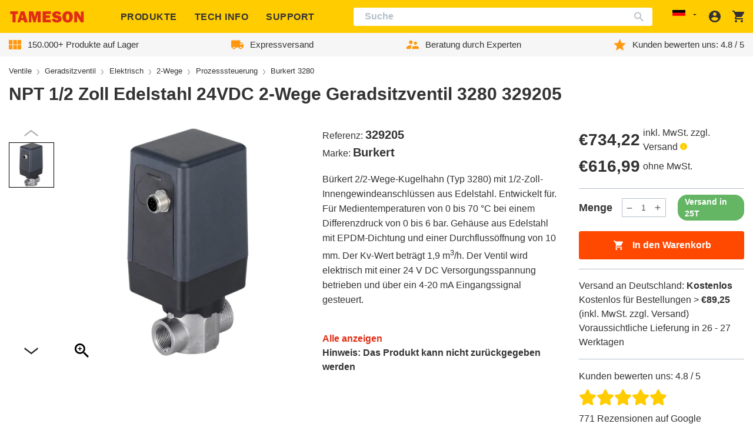

--- FILE ---
content_type: text/javascript
request_url: https://tameson.de/cdn/shop/t/170/assets/swiper.b8a0d8ec.chunk.js
body_size: 27250
content:
try{let s=typeof window<"u"?window:typeof global<"u"?global:typeof globalThis<"u"?globalThis:typeof self<"u"?self:{},e=new s.Error().stack;e&&(s._sentryDebugIds=s._sentryDebugIds||{},s._sentryDebugIds[e]="4937d54d-3787-49bc-87bd-920630058897",s._sentryDebugIdIdentifier="sentry-dbid-4937d54d-3787-49bc-87bd-920630058897")}catch{}function he(s){return s!==null&&typeof s=="object"&&"constructor"in s&&s.constructor===Object}function ue(s,e){s===void 0&&(s={}),e===void 0&&(e={});const t=["__proto__","constructor","prototype"];Object.keys(e).filter(i=>t.indexOf(i)<0).forEach(i=>{typeof s[i]>"u"?s[i]=e[i]:he(e[i])&&he(s[i])&&Object.keys(e[i]).length>0&&ue(s[i],e[i])})}const Te={body:{},addEventListener(){},removeEventListener(){},activeElement:{blur(){},nodeName:""},querySelector(){return null},querySelectorAll(){return[]},getElementById(){return null},createEvent(){return{initEvent(){}}},createElement(){return{children:[],childNodes:[],style:{},setAttribute(){},getElementsByTagName(){return[]}}},createElementNS(){return{}},importNode(){return null},location:{hash:"",host:"",hostname:"",href:"",origin:"",pathname:"",protocol:"",search:""}};function N(){const s=typeof document<"u"?document:{};return ue(s,Te),s}const ke={document:Te,navigator:{userAgent:""},location:{hash:"",host:"",hostname:"",href:"",origin:"",pathname:"",protocol:"",search:""},history:{replaceState(){},pushState(){},go(){},back(){}},CustomEvent:function(){return this},addEventListener(){},removeEventListener(){},getComputedStyle(){return{getPropertyValue(){return""}}},Image(){},Date(){},screen:{},setTimeout(){},clearTimeout(){},matchMedia(){return{}},requestAnimationFrame(s){return typeof setTimeout>"u"?(s(),null):setTimeout(s,0)},cancelAnimationFrame(s){typeof setTimeout>"u"||clearTimeout(s)}};function V(){const s=typeof window<"u"?window:{};return ue(s,ke),s}function $e(s){return s===void 0&&(s=""),s.trim().split(" ").filter(e=>!!e.trim())}function De(s){const e=s;Object.keys(e).forEach(t=>{try{e[t]=null}catch{}try{delete e[t]}catch{}})}function xe(s,e){return e===void 0&&(e=0),setTimeout(s,e)}function Q(){return Date.now()}function Ge(s){const e=V();let t;return e.getComputedStyle&&(t=e.getComputedStyle(s,null)),!t&&s.currentStyle&&(t=s.currentStyle),t||(t=s.style),t}function Be(s,e){e===void 0&&(e="x");const t=V();let i,n,r;const o=Ge(s);return t.WebKitCSSMatrix?(n=o.transform||o.webkitTransform,n.split(",").length>6&&(n=n.split(", ").map(l=>l.replace(",",".")).join(", ")),r=new t.WebKitCSSMatrix(n==="none"?"":n)):(r=o.MozTransform||o.OTransform||o.MsTransform||o.msTransform||o.transform||o.getPropertyValue("transform").replace("translate(","matrix(1, 0, 0, 1,"),i=r.toString().split(",")),e==="x"&&(t.WebKitCSSMatrix?n=r.m41:i.length===16?n=parseFloat(i[12]):n=parseFloat(i[4])),e==="y"&&(t.WebKitCSSMatrix?n=r.m42:i.length===16?n=parseFloat(i[13]):n=parseFloat(i[5])),n||0}function X(s){return typeof s=="object"&&s!==null&&s.constructor&&Object.prototype.toString.call(s).slice(8,-1)==="Object"}function Ve(s){return typeof window<"u"&&typeof window.HTMLElement<"u"?s instanceof HTMLElement:s&&(s.nodeType===1||s.nodeType===11)}function F(){const s=Object(arguments.length<=0?void 0:arguments[0]),e=["__proto__","constructor","prototype"];for(let t=1;t<arguments.length;t+=1){const i=t<0||arguments.length<=t?void 0:arguments[t];if(i!=null&&!Ve(i)){const n=Object.keys(Object(i)).filter(r=>e.indexOf(r)<0);for(let r=0,o=n.length;r<o;r+=1){const l=n[r],d=Object.getOwnPropertyDescriptor(i,l);d!==void 0&&d.enumerable&&(X(s[l])&&X(i[l])?i[l].__swiper__?s[l]=i[l]:F(s[l],i[l]):!X(s[l])&&X(i[l])?(s[l]={},i[l].__swiper__?s[l]=i[l]:F(s[l],i[l])):s[l]=i[l])}}}return s}function K(s,e,t){s.style.setProperty(e,t)}function Ee(s){let{swiper:e,targetPosition:t,side:i}=s;const n=V(),r=-e.translate;let o=null,l;const d=e.params.speed;e.wrapperEl.style.scrollSnapType="none",n.cancelAnimationFrame(e.cssModeFrameID);const a=t>r?"next":"prev",c=(h,g)=>a==="next"&&h>=g||a==="prev"&&h<=g,f=()=>{l=new Date().getTime(),o===null&&(o=l);const h=Math.max(Math.min((l-o)/d,1),0),g=.5-Math.cos(h*Math.PI)/2;let p=r+g*(t-r);if(c(p,t)&&(p=t),e.wrapperEl.scrollTo({[i]:p}),c(p,t)){e.wrapperEl.style.overflow="hidden",e.wrapperEl.style.scrollSnapType="",setTimeout(()=>{e.wrapperEl.style.overflow="",e.wrapperEl.scrollTo({[i]:p})}),n.cancelAnimationFrame(e.cssModeFrameID);return}e.cssModeFrameID=n.requestAnimationFrame(f)};f()}function Y(s){return s.querySelector(".swiper-slide-transform")||s.shadowRoot&&s.shadowRoot.querySelector(".swiper-slide-transform")||s}function _(s,e){e===void 0&&(e="");const t=V(),i=[...s.children];return t.HTMLSlotElement&&s instanceof HTMLSlotElement&&i.push(...s.assignedElements()),e?i.filter(n=>n.matches(e)):i}function Fe(s,e){const t=[e];for(;t.length>0;){const i=t.shift();if(s===i)return!0;t.push(...i.children,...i.shadowRoot?i.shadowRoot.children:[],...i.assignedElements?i.assignedElements():[])}}function He(s,e){const t=V();let i=e.contains(s);return!i&&t.HTMLSlotElement&&e instanceof HTMLSlotElement&&(i=[...e.assignedElements()].includes(s),i||(i=Fe(s,e))),i}function J(s){try{console.warn(s);return}catch{}}function R(s,e){e===void 0&&(e=[]);const t=document.createElement(s);return t.classList.add(...Array.isArray(e)?e:$e(e)),t}function _e(s,e){const t=[];for(;s.previousElementSibling;){const i=s.previousElementSibling;e?i.matches(e)&&t.push(i):t.push(i),s=i}return t}function Ne(s,e){const t=[];for(;s.nextElementSibling;){const i=s.nextElementSibling;e?i.matches(e)&&t.push(i):t.push(i),s=i}return t}function q(s,e){return V().getComputedStyle(s,null).getPropertyValue(e)}function ee(s){let e=s,t;if(e){for(t=0;(e=e.previousSibling)!==null;)e.nodeType===1&&(t+=1);return t}}function Me(s,e){const t=[];let i=s.parentElement;for(;i;)e?i.matches(e)&&t.push(i):t.push(i),i=i.parentElement;return t}function Re(s,e){function t(i){i.target===s&&(e.call(s,i),s.removeEventListener("transitionend",t))}e&&s.addEventListener("transitionend",t)}function ce(s,e,t){const i=V();return t?s[e==="width"?"offsetWidth":"offsetHeight"]+parseFloat(i.getComputedStyle(s,null).getPropertyValue(e==="width"?"margin-right":"margin-top"))+parseFloat(i.getComputedStyle(s,null).getPropertyValue(e==="width"?"margin-left":"margin-bottom")):s.offsetWidth}function G(s){return(Array.isArray(s)?s:[s]).filter(e=>!!e)}function pe(s){return e=>Math.abs(e)>0&&s.browser&&s.browser.need3dFix&&Math.abs(e)%90===0?e+.001:e}function ge(s,e){e===void 0&&(e=""),typeof trustedTypes<"u"?s.innerHTML=trustedTypes.createPolicy("html",{createHTML:t=>t}).createHTML(e):s.innerHTML=e}let ie;function qe(){const s=V(),e=N();return{smoothScroll:e.documentElement&&e.documentElement.style&&"scrollBehavior"in e.documentElement.style,touch:!!("ontouchstart"in s||s.DocumentTouch&&e instanceof s.DocumentTouch)}}function Ce(){return ie||(ie=qe()),ie}let re;function We(s){let{userAgent:e}=s===void 0?{}:s;const t=Ce(),i=V(),n=i.navigator.platform,r=e||i.navigator.userAgent,o={ios:!1,android:!1},l=i.screen.width,d=i.screen.height,a=r.match(/(Android);?[\s\/]+([\d.]+)?/);let c=r.match(/(iPad).*OS\s([\d_]+)/);const f=r.match(/(iPod)(.*OS\s([\d_]+))?/),h=!c&&r.match(/(iPhone\sOS|iOS)\s([\d_]+)/),g=n==="Win32";let p=n==="MacIntel";const v=["1024x1366","1366x1024","834x1194","1194x834","834x1112","1112x834","768x1024","1024x768","820x1180","1180x820","810x1080","1080x810"];return!c&&p&&t.touch&&v.indexOf(`${l}x${d}`)>=0&&(c=r.match(/(Version)\/([\d.]+)/),c||(c=[0,1,"13_0_0"]),p=!1),a&&!g&&(o.os="android",o.android=!0),(c||h||f)&&(o.os="ios",o.ios=!0),o}function Pe(s){return s===void 0&&(s={}),re||(re=We(s)),re}let ne;function je(){const s=V(),e=Pe();let t=!1;function i(){const l=s.navigator.userAgent.toLowerCase();return l.indexOf("safari")>=0&&l.indexOf("chrome")<0&&l.indexOf("android")<0}if(i()){const l=String(s.navigator.userAgent);if(l.includes("Version/")){const[d,a]=l.split("Version/")[1].split(" ")[0].split(".").map(c=>Number(c));t=d<16||d===16&&a<2}}const n=/(iPhone|iPod|iPad).*AppleWebKit(?!.*Safari)/i.test(s.navigator.userAgent),r=i(),o=r||n&&e.ios;return{isSafari:t||r,needPerspectiveFix:t,need3dFix:o,isWebView:n}}function Ie(){return ne||(ne=je()),ne}function Xe(s){let{swiper:e,on:t,emit:i}=s;const n=V();let r=null,o=null;const l=()=>{!e||e.destroyed||!e.initialized||(i("beforeResize"),i("resize"))},d=()=>{!e||e.destroyed||!e.initialized||(r=new ResizeObserver(f=>{o=n.requestAnimationFrame(()=>{const{width:h,height:g}=e;let p=h,v=g;f.forEach(T=>{let{contentBoxSize:w,contentRect:u,target:m}=T;m&&m!==e.el||(p=u?u.width:(w[0]||w).inlineSize,v=u?u.height:(w[0]||w).blockSize)}),(p!==h||v!==g)&&l()})}),r.observe(e.el))},a=()=>{o&&n.cancelAnimationFrame(o),r&&r.unobserve&&e.el&&(r.unobserve(e.el),r=null)},c=()=>{!e||e.destroyed||!e.initialized||i("orientationchange")};t("init",()=>{if(e.params.resizeObserver&&typeof n.ResizeObserver<"u"){d();return}n.addEventListener("resize",l),n.addEventListener("orientationchange",c)}),t("destroy",()=>{a(),n.removeEventListener("resize",l),n.removeEventListener("orientationchange",c)})}function Ye(s){let{swiper:e,extendParams:t,on:i,emit:n}=s;const r=[],o=V(),l=function(c,f){f===void 0&&(f={});const h=o.MutationObserver||o.WebkitMutationObserver,g=new h(p=>{if(e.__preventObserver__)return;if(p.length===1){n("observerUpdate",p[0]);return}const v=function(){n("observerUpdate",p[0])};o.requestAnimationFrame?o.requestAnimationFrame(v):o.setTimeout(v,0)});g.observe(c,{attributes:typeof f.attributes>"u"?!0:f.attributes,childList:e.isElement||(typeof f.childList>"u"?!0:f).childList,characterData:typeof f.characterData>"u"?!0:f.characterData}),r.push(g)},d=()=>{if(e.params.observer){if(e.params.observeParents){const c=Me(e.hostEl);for(let f=0;f<c.length;f+=1)l(c[f])}l(e.hostEl,{childList:e.params.observeSlideChildren}),l(e.wrapperEl,{attributes:!1})}},a=()=>{r.forEach(c=>{c.disconnect()}),r.splice(0,r.length)};t({observer:!1,observeParents:!1,observeSlideChildren:!1}),i("init",d),i("destroy",a)}var Ue={on(s,e,t){const i=this;if(!i.eventsListeners||i.destroyed||typeof e!="function")return i;const n=t?"unshift":"push";return s.split(" ").forEach(r=>{i.eventsListeners[r]||(i.eventsListeners[r]=[]),i.eventsListeners[r][n](e)}),i},once(s,e,t){const i=this;if(!i.eventsListeners||i.destroyed||typeof e!="function")return i;function n(){i.off(s,n),n.__emitterProxy&&delete n.__emitterProxy;for(var r=arguments.length,o=new Array(r),l=0;l<r;l++)o[l]=arguments[l];e.apply(i,o)}return n.__emitterProxy=e,i.on(s,n,t)},onAny(s,e){const t=this;if(!t.eventsListeners||t.destroyed||typeof s!="function")return t;const i=e?"unshift":"push";return t.eventsAnyListeners.indexOf(s)<0&&t.eventsAnyListeners[i](s),t},offAny(s){const e=this;if(!e.eventsListeners||e.destroyed||!e.eventsAnyListeners)return e;const t=e.eventsAnyListeners.indexOf(s);return t>=0&&e.eventsAnyListeners.splice(t,1),e},off(s,e){const t=this;return!t.eventsListeners||t.destroyed||!t.eventsListeners||s.split(" ").forEach(i=>{typeof e>"u"?t.eventsListeners[i]=[]:t.eventsListeners[i]&&t.eventsListeners[i].forEach((n,r)=>{(n===e||n.__emitterProxy&&n.__emitterProxy===e)&&t.eventsListeners[i].splice(r,1)})}),t},emit(){const s=this;if(!s.eventsListeners||s.destroyed||!s.eventsListeners)return s;let e,t,i;for(var n=arguments.length,r=new Array(n),o=0;o<n;o++)r[o]=arguments[o];return typeof r[0]=="string"||Array.isArray(r[0])?(e=r[0],t=r.slice(1,r.length),i=s):(e=r[0].events,t=r[0].data,i=r[0].context||s),t.unshift(i),(Array.isArray(e)?e:e.split(" ")).forEach(d=>{s.eventsAnyListeners&&s.eventsAnyListeners.length&&s.eventsAnyListeners.forEach(a=>{a.apply(i,[d,...t])}),s.eventsListeners&&s.eventsListeners[d]&&s.eventsListeners[d].forEach(a=>{a.apply(i,t)})}),s}};function Ke(){const s=this;let e,t;const i=s.el;typeof s.params.width<"u"&&s.params.width!==null?e=s.params.width:e=i.clientWidth,typeof s.params.height<"u"&&s.params.height!==null?t=s.params.height:t=i.clientHeight,!(e===0&&s.isHorizontal()||t===0&&s.isVertical())&&(e=e-parseInt(q(i,"padding-left")||0,10)-parseInt(q(i,"padding-right")||0,10),t=t-parseInt(q(i,"padding-top")||0,10)-parseInt(q(i,"padding-bottom")||0,10),Number.isNaN(e)&&(e=0),Number.isNaN(t)&&(t=0),Object.assign(s,{width:e,height:t,size:s.isHorizontal()?e:t}))}function Ze(){const s=this;function e(b,x){return parseFloat(b.getPropertyValue(s.getDirectionLabel(x))||0)}const t=s.params,{wrapperEl:i,slidesEl:n,size:r,rtlTranslate:o,wrongRTL:l}=s,d=s.virtual&&t.virtual.enabled,a=d?s.virtual.slides.length:s.slides.length,c=_(n,`.${s.params.slideClass}, swiper-slide`),f=d?s.virtual.slides.length:c.length;let h=[];const g=[],p=[];let v=t.slidesOffsetBefore;typeof v=="function"&&(v=t.slidesOffsetBefore.call(s));let T=t.slidesOffsetAfter;typeof T=="function"&&(T=t.slidesOffsetAfter.call(s));const w=s.snapGrid.length,u=s.slidesGrid.length;let m=t.spaceBetween,y=-v,S=0,E=0;if(typeof r>"u")return;typeof m=="string"&&m.indexOf("%")>=0?m=parseFloat(m.replace("%",""))/100*r:typeof m=="string"&&(m=parseFloat(m)),s.virtualSize=-m,c.forEach(b=>{o?b.style.marginLeft="":b.style.marginRight="",b.style.marginBottom="",b.style.marginTop=""}),t.centeredSlides&&t.cssMode&&(K(i,"--swiper-centered-offset-before",""),K(i,"--swiper-centered-offset-after",""));const M=t.grid&&t.grid.rows>1&&s.grid;M?s.grid.initSlides(c):s.grid&&s.grid.unsetSlides();let P;const C=t.slidesPerView==="auto"&&t.breakpoints&&Object.keys(t.breakpoints).filter(b=>typeof t.breakpoints[b].slidesPerView<"u").length>0;for(let b=0;b<f;b+=1){P=0;let x;if(c[b]&&(x=c[b]),M&&s.grid.updateSlide(b,x,c),!(c[b]&&q(x,"display")==="none")){if(t.slidesPerView==="auto"){C&&(c[b].style[s.getDirectionLabel("width")]="");const L=getComputedStyle(x),I=x.style.transform,z=x.style.webkitTransform;if(I&&(x.style.transform="none"),z&&(x.style.webkitTransform="none"),t.roundLengths)P=s.isHorizontal()?ce(x,"width",!0):ce(x,"height",!0);else{const k=e(L,"width"),A=e(L,"padding-left"),$=e(L,"padding-right"),O=e(L,"margin-left"),D=e(L,"margin-right"),B=L.getPropertyValue("box-sizing");if(B&&B==="border-box")P=k+O+D;else{const{clientWidth:W,offsetWidth:U}=x;P=k+A+$+O+D+(U-W)}}I&&(x.style.transform=I),z&&(x.style.webkitTransform=z),t.roundLengths&&(P=Math.floor(P))}else P=(r-(t.slidesPerView-1)*m)/t.slidesPerView,t.roundLengths&&(P=Math.floor(P)),c[b]&&(c[b].style[s.getDirectionLabel("width")]=`${P}px`);c[b]&&(c[b].swiperSlideSize=P),p.push(P),t.centeredSlides?(y=y+P/2+S/2+m,S===0&&b!==0&&(y=y-r/2-m),b===0&&(y=y-r/2-m),Math.abs(y)<1/1e3&&(y=0),t.roundLengths&&(y=Math.floor(y)),E%t.slidesPerGroup===0&&h.push(y),g.push(y)):(t.roundLengths&&(y=Math.floor(y)),(E-Math.min(s.params.slidesPerGroupSkip,E))%s.params.slidesPerGroup===0&&h.push(y),g.push(y),y=y+P+m),s.virtualSize+=P+m,S=P,E+=1}}if(s.virtualSize=Math.max(s.virtualSize,r)+T,o&&l&&(t.effect==="slide"||t.effect==="coverflow")&&(i.style.width=`${s.virtualSize+m}px`),t.setWrapperSize&&(i.style[s.getDirectionLabel("width")]=`${s.virtualSize+m}px`),M&&s.grid.updateWrapperSize(P,h),!t.centeredSlides){const b=[];for(let x=0;x<h.length;x+=1){let L=h[x];t.roundLengths&&(L=Math.floor(L)),h[x]<=s.virtualSize-r&&b.push(L)}h=b,Math.floor(s.virtualSize-r)-Math.floor(h[h.length-1])>1&&h.push(s.virtualSize-r)}if(d&&t.loop){const b=p[0]+m;if(t.slidesPerGroup>1){const x=Math.ceil((s.virtual.slidesBefore+s.virtual.slidesAfter)/t.slidesPerGroup),L=b*t.slidesPerGroup;for(let I=0;I<x;I+=1)h.push(h[h.length-1]+L)}for(let x=0;x<s.virtual.slidesBefore+s.virtual.slidesAfter;x+=1)t.slidesPerGroup===1&&h.push(h[h.length-1]+b),g.push(g[g.length-1]+b),s.virtualSize+=b}if(h.length===0&&(h=[0]),m!==0){const b=s.isHorizontal()&&o?"marginLeft":s.getDirectionLabel("marginRight");c.filter((x,L)=>!t.cssMode||t.loop?!0:L!==c.length-1).forEach(x=>{x.style[b]=`${m}px`})}if(t.centeredSlides&&t.centeredSlidesBounds){let b=0;p.forEach(L=>{b+=L+(m||0)}),b-=m;const x=b>r?b-r:0;h=h.map(L=>L<=0?-v:L>x?x+T:L)}if(t.centerInsufficientSlides){let b=0;p.forEach(L=>{b+=L+(m||0)}),b-=m;const x=(t.slidesOffsetBefore||0)+(t.slidesOffsetAfter||0);if(b+x<r){const L=(r-b-x)/2;h.forEach((I,z)=>{h[z]=I-L}),g.forEach((I,z)=>{g[z]=I+L})}}if(Object.assign(s,{slides:c,snapGrid:h,slidesGrid:g,slidesSizesGrid:p}),t.centeredSlides&&t.cssMode&&!t.centeredSlidesBounds){K(i,"--swiper-centered-offset-before",`${-h[0]}px`),K(i,"--swiper-centered-offset-after",`${s.size/2-p[p.length-1]/2}px`);const b=-s.snapGrid[0],x=-s.slidesGrid[0];s.snapGrid=s.snapGrid.map(L=>L+b),s.slidesGrid=s.slidesGrid.map(L=>L+x)}if(f!==a&&s.emit("slidesLengthChange"),h.length!==w&&(s.params.watchOverflow&&s.checkOverflow(),s.emit("snapGridLengthChange")),g.length!==u&&s.emit("slidesGridLengthChange"),t.watchSlidesProgress&&s.updateSlidesOffset(),s.emit("slidesUpdated"),!d&&!t.cssMode&&(t.effect==="slide"||t.effect==="fade")){const b=`${t.containerModifierClass}backface-hidden`,x=s.el.classList.contains(b);f<=t.maxBackfaceHiddenSlides?x||s.el.classList.add(b):x&&s.el.classList.remove(b)}}function Qe(s){const e=this,t=[],i=e.virtual&&e.params.virtual.enabled;let n=0,r;typeof s=="number"?e.setTransition(s):s===!0&&e.setTransition(e.params.speed);const o=l=>i?e.slides[e.getSlideIndexByData(l)]:e.slides[l];if(e.params.slidesPerView!=="auto"&&e.params.slidesPerView>1)if(e.params.centeredSlides)(e.visibleSlides||[]).forEach(l=>{t.push(l)});else for(r=0;r<Math.ceil(e.params.slidesPerView);r+=1){const l=e.activeIndex+r;if(l>e.slides.length&&!i)break;t.push(o(l))}else t.push(o(e.activeIndex));for(r=0;r<t.length;r+=1)if(typeof t[r]<"u"){const l=t[r].offsetHeight;n=l>n?l:n}(n||n===0)&&(e.wrapperEl.style.height=`${n}px`)}function Je(){const s=this,e=s.slides,t=s.isElement?s.isHorizontal()?s.wrapperEl.offsetLeft:s.wrapperEl.offsetTop:0;for(let i=0;i<e.length;i+=1)e[i].swiperSlideOffset=(s.isHorizontal()?e[i].offsetLeft:e[i].offsetTop)-t-s.cssOverflowAdjustment()}const we=(s,e,t)=>{e&&!s.classList.contains(t)?s.classList.add(t):!e&&s.classList.contains(t)&&s.classList.remove(t)};function et(s){s===void 0&&(s=this&&this.translate||0);const e=this,t=e.params,{slides:i,rtlTranslate:n,snapGrid:r}=e;if(i.length===0)return;typeof i[0].swiperSlideOffset>"u"&&e.updateSlidesOffset();let o=-s;n&&(o=s),e.visibleSlidesIndexes=[],e.visibleSlides=[];let l=t.spaceBetween;typeof l=="string"&&l.indexOf("%")>=0?l=parseFloat(l.replace("%",""))/100*e.size:typeof l=="string"&&(l=parseFloat(l));for(let d=0;d<i.length;d+=1){const a=i[d];let c=a.swiperSlideOffset;t.cssMode&&t.centeredSlides&&(c-=i[0].swiperSlideOffset);const f=(o+(t.centeredSlides?e.minTranslate():0)-c)/(a.swiperSlideSize+l),h=(o-r[0]+(t.centeredSlides?e.minTranslate():0)-c)/(a.swiperSlideSize+l),g=-(o-c),p=g+e.slidesSizesGrid[d],v=g>=0&&g<=e.size-e.slidesSizesGrid[d],T=g>=0&&g<e.size-1||p>1&&p<=e.size||g<=0&&p>=e.size;T&&(e.visibleSlides.push(a),e.visibleSlidesIndexes.push(d)),we(a,T,t.slideVisibleClass),we(a,v,t.slideFullyVisibleClass),a.progress=n?-f:f,a.originalProgress=n?-h:h}}function tt(s){const e=this;if(typeof s>"u"){const c=e.rtlTranslate?-1:1;s=e&&e.translate&&e.translate*c||0}const t=e.params,i=e.maxTranslate()-e.minTranslate();let{progress:n,isBeginning:r,isEnd:o,progressLoop:l}=e;const d=r,a=o;if(i===0)n=0,r=!0,o=!0;else{n=(s-e.minTranslate())/i;const c=Math.abs(s-e.minTranslate())<1,f=Math.abs(s-e.maxTranslate())<1;r=c||n<=0,o=f||n>=1,c&&(n=0),f&&(n=1)}if(t.loop){const c=e.getSlideIndexByData(0),f=e.getSlideIndexByData(e.slides.length-1),h=e.slidesGrid[c],g=e.slidesGrid[f],p=e.slidesGrid[e.slidesGrid.length-1],v=Math.abs(s);v>=h?l=(v-h)/p:l=(v+p-g)/p,l>1&&(l-=1)}Object.assign(e,{progress:n,progressLoop:l,isBeginning:r,isEnd:o}),(t.watchSlidesProgress||t.centeredSlides&&t.autoHeight)&&e.updateSlidesProgress(s),r&&!d&&e.emit("reachBeginning toEdge"),o&&!a&&e.emit("reachEnd toEdge"),(d&&!r||a&&!o)&&e.emit("fromEdge"),e.emit("progress",n)}const ae=(s,e,t)=>{e&&!s.classList.contains(t)?s.classList.add(t):!e&&s.classList.contains(t)&&s.classList.remove(t)};function st(){const s=this,{slides:e,params:t,slidesEl:i,activeIndex:n}=s,r=s.virtual&&t.virtual.enabled,o=s.grid&&t.grid&&t.grid.rows>1,l=f=>_(i,`.${t.slideClass}${f}, swiper-slide${f}`)[0];let d,a,c;if(r)if(t.loop){let f=n-s.virtual.slidesBefore;f<0&&(f=s.virtual.slides.length+f),f>=s.virtual.slides.length&&(f-=s.virtual.slides.length),d=l(`[data-swiper-slide-index="${f}"]`)}else d=l(`[data-swiper-slide-index="${n}"]`);else o?(d=e.find(f=>f.column===n),c=e.find(f=>f.column===n+1),a=e.find(f=>f.column===n-1)):d=e[n];d&&(o||(c=Ne(d,`.${t.slideClass}, swiper-slide`)[0],t.loop&&!c&&(c=e[0]),a=_e(d,`.${t.slideClass}, swiper-slide`)[0],t.loop&&!a===0&&(a=e[e.length-1]))),e.forEach(f=>{ae(f,f===d,t.slideActiveClass),ae(f,f===c,t.slideNextClass),ae(f,f===a,t.slidePrevClass)}),s.emitSlidesClasses()}const Z=(s,e)=>{if(!s||s.destroyed||!s.params)return;const t=()=>s.isElement?"swiper-slide":`.${s.params.slideClass}`,i=e.closest(t());if(i){let n=i.querySelector(`.${s.params.lazyPreloaderClass}`);!n&&s.isElement&&(i.shadowRoot?n=i.shadowRoot.querySelector(`.${s.params.lazyPreloaderClass}`):requestAnimationFrame(()=>{i.shadowRoot&&(n=i.shadowRoot.querySelector(`.${s.params.lazyPreloaderClass}`),n&&n.remove())})),n&&n.remove()}},le=(s,e)=>{if(!s.slides[e])return;const t=s.slides[e].querySelector('[loading="lazy"]');t&&t.removeAttribute("loading")},fe=s=>{if(!s||s.destroyed||!s.params)return;let e=s.params.lazyPreloadPrevNext;const t=s.slides.length;if(!t||!e||e<0)return;e=Math.min(e,t);const i=s.params.slidesPerView==="auto"?s.slidesPerViewDynamic():Math.ceil(s.params.slidesPerView),n=s.activeIndex;if(s.params.grid&&s.params.grid.rows>1){const o=n,l=[o-e];l.push(...Array.from({length:e}).map((d,a)=>o+i+a)),s.slides.forEach((d,a)=>{l.includes(d.column)&&le(s,a)});return}const r=n+i-1;if(s.params.rewind||s.params.loop)for(let o=n-e;o<=r+e;o+=1){const l=(o%t+t)%t;(l<n||l>r)&&le(s,l)}else for(let o=Math.max(n-e,0);o<=Math.min(r+e,t-1);o+=1)o!==n&&(o>r||o<n)&&le(s,o)};function it(s){const{slidesGrid:e,params:t}=s,i=s.rtlTranslate?s.translate:-s.translate;let n;for(let r=0;r<e.length;r+=1)typeof e[r+1]<"u"?i>=e[r]&&i<e[r+1]-(e[r+1]-e[r])/2?n=r:i>=e[r]&&i<e[r+1]&&(n=r+1):i>=e[r]&&(n=r);return t.normalizeSlideIndex&&(n<0||typeof n>"u")&&(n=0),n}function rt(s){const e=this,t=e.rtlTranslate?e.translate:-e.translate,{snapGrid:i,params:n,activeIndex:r,realIndex:o,snapIndex:l}=e;let d=s,a;const c=g=>{let p=g-e.virtual.slidesBefore;return p<0&&(p=e.virtual.slides.length+p),p>=e.virtual.slides.length&&(p-=e.virtual.slides.length),p};if(typeof d>"u"&&(d=it(e)),i.indexOf(t)>=0)a=i.indexOf(t);else{const g=Math.min(n.slidesPerGroupSkip,d);a=g+Math.floor((d-g)/n.slidesPerGroup)}if(a>=i.length&&(a=i.length-1),d===r&&!e.params.loop){a!==l&&(e.snapIndex=a,e.emit("snapIndexChange"));return}if(d===r&&e.params.loop&&e.virtual&&e.params.virtual.enabled){e.realIndex=c(d);return}const f=e.grid&&n.grid&&n.grid.rows>1;let h;if(e.virtual&&n.virtual.enabled&&n.loop)h=c(d);else if(f){const g=e.slides.find(v=>v.column===d);let p=parseInt(g.getAttribute("data-swiper-slide-index"),10);Number.isNaN(p)&&(p=Math.max(e.slides.indexOf(g),0)),h=Math.floor(p/n.grid.rows)}else if(e.slides[d]){const g=e.slides[d].getAttribute("data-swiper-slide-index");g?h=parseInt(g,10):h=d}else h=d;Object.assign(e,{previousSnapIndex:l,snapIndex:a,previousRealIndex:o,realIndex:h,previousIndex:r,activeIndex:d}),e.initialized&&fe(e),e.emit("activeIndexChange"),e.emit("snapIndexChange"),(e.initialized||e.params.runCallbacksOnInit)&&(o!==h&&e.emit("realIndexChange"),e.emit("slideChange"))}function nt(s,e){const t=this,i=t.params;let n=s.closest(`.${i.slideClass}, swiper-slide`);!n&&t.isElement&&e&&e.length>1&&e.includes(s)&&[...e.slice(e.indexOf(s)+1,e.length)].forEach(l=>{!n&&l.matches&&l.matches(`.${i.slideClass}, swiper-slide`)&&(n=l)});let r=!1,o;if(n){for(let l=0;l<t.slides.length;l+=1)if(t.slides[l]===n){r=!0,o=l;break}}if(n&&r)t.clickedSlide=n,t.virtual&&t.params.virtual.enabled?t.clickedIndex=parseInt(n.getAttribute("data-swiper-slide-index"),10):t.clickedIndex=o;else{t.clickedSlide=void 0,t.clickedIndex=void 0;return}i.slideToClickedSlide&&t.clickedIndex!==void 0&&t.clickedIndex!==t.activeIndex&&t.slideToClickedSlide()}var at={updateSize:Ke,updateSlides:Ze,updateAutoHeight:Qe,updateSlidesOffset:Je,updateSlidesProgress:et,updateProgress:tt,updateSlidesClasses:st,updateActiveIndex:rt,updateClickedSlide:nt};function lt(s){s===void 0&&(s=this.isHorizontal()?"x":"y");const e=this,{params:t,rtlTranslate:i,translate:n,wrapperEl:r}=e;if(t.virtualTranslate)return i?-n:n;if(t.cssMode)return n;let o=Be(r,s);return o+=e.cssOverflowAdjustment(),i&&(o=-o),o||0}function ot(s,e){const t=this,{rtlTranslate:i,params:n,wrapperEl:r,progress:o}=t;let l=0,d=0;const a=0;t.isHorizontal()?l=i?-s:s:d=s,n.roundLengths&&(l=Math.floor(l),d=Math.floor(d)),t.previousTranslate=t.translate,t.translate=t.isHorizontal()?l:d,n.cssMode?r[t.isHorizontal()?"scrollLeft":"scrollTop"]=t.isHorizontal()?-l:-d:n.virtualTranslate||(t.isHorizontal()?l-=t.cssOverflowAdjustment():d-=t.cssOverflowAdjustment(),r.style.transform=`translate3d(${l}px, ${d}px, ${a}px)`);let c;const f=t.maxTranslate()-t.minTranslate();f===0?c=0:c=(s-t.minTranslate())/f,c!==o&&t.updateProgress(s),t.emit("setTranslate",t.translate,e)}function dt(){return-this.snapGrid[0]}function ct(){return-this.snapGrid[this.snapGrid.length-1]}function ft(s,e,t,i,n){s===void 0&&(s=0),e===void 0&&(e=this.params.speed),t===void 0&&(t=!0),i===void 0&&(i=!0);const r=this,{params:o,wrapperEl:l}=r;if(r.animating&&o.preventInteractionOnTransition)return!1;const d=r.minTranslate(),a=r.maxTranslate();let c;if(i&&s>d?c=d:i&&s<a?c=a:c=s,r.updateProgress(c),o.cssMode){const f=r.isHorizontal();if(e===0)l[f?"scrollLeft":"scrollTop"]=-c;else{if(!r.support.smoothScroll)return Ee({swiper:r,targetPosition:-c,side:f?"left":"top"}),!0;l.scrollTo({[f?"left":"top"]:-c,behavior:"smooth"})}return!0}return e===0?(r.setTransition(0),r.setTranslate(c),t&&(r.emit("beforeTransitionStart",e,n),r.emit("transitionEnd"))):(r.setTransition(e),r.setTranslate(c),t&&(r.emit("beforeTransitionStart",e,n),r.emit("transitionStart")),r.animating||(r.animating=!0,r.onTranslateToWrapperTransitionEnd||(r.onTranslateToWrapperTransitionEnd=function(h){!r||r.destroyed||h.target===this&&(r.wrapperEl.removeEventListener("transitionend",r.onTranslateToWrapperTransitionEnd),r.onTranslateToWrapperTransitionEnd=null,delete r.onTranslateToWrapperTransitionEnd,r.animating=!1,t&&r.emit("transitionEnd"))}),r.wrapperEl.addEventListener("transitionend",r.onTranslateToWrapperTransitionEnd))),!0}var ut={getTranslate:lt,setTranslate:ot,minTranslate:dt,maxTranslate:ct,translateTo:ft};function pt(s,e){const t=this;t.params.cssMode||(t.wrapperEl.style.transitionDuration=`${s}ms`,t.wrapperEl.style.transitionDelay=s===0?"0ms":""),t.emit("setTransition",s,e)}function Le(s){let{swiper:e,runCallbacks:t,direction:i,step:n}=s;const{activeIndex:r,previousIndex:o}=e;let l=i;l||(r>o?l="next":r<o?l="prev":l="reset"),e.emit(`transition${n}`),t&&l==="reset"?e.emit(`slideResetTransition${n}`):t&&r!==o&&(e.emit(`slideChangeTransition${n}`),l==="next"?e.emit(`slideNextTransition${n}`):e.emit(`slidePrevTransition${n}`))}function mt(s,e){s===void 0&&(s=!0);const t=this,{params:i}=t;i.cssMode||(i.autoHeight&&t.updateAutoHeight(),Le({swiper:t,runCallbacks:s,direction:e,step:"Start"}))}function ht(s,e){s===void 0&&(s=!0);const t=this,{params:i}=t;t.animating=!1,!i.cssMode&&(t.setTransition(0),Le({swiper:t,runCallbacks:s,direction:e,step:"End"}))}var gt={setTransition:pt,transitionStart:mt,transitionEnd:ht};function wt(s,e,t,i,n){s===void 0&&(s=0),t===void 0&&(t=!0),typeof s=="string"&&(s=parseInt(s,10));const r=this;let o=s;o<0&&(o=0);const{params:l,snapGrid:d,slidesGrid:a,previousIndex:c,activeIndex:f,rtlTranslate:h,wrapperEl:g,enabled:p}=r;if(!p&&!i&&!n||r.destroyed||r.animating&&l.preventInteractionOnTransition)return!1;typeof e>"u"&&(e=r.params.speed);const v=Math.min(r.params.slidesPerGroupSkip,o);let T=v+Math.floor((o-v)/r.params.slidesPerGroup);T>=d.length&&(T=d.length-1);const w=-d[T];if(l.normalizeSlideIndex)for(let M=0;M<a.length;M+=1){const P=-Math.floor(w*100),C=Math.floor(a[M]*100),b=Math.floor(a[M+1]*100);typeof a[M+1]<"u"?P>=C&&P<b-(b-C)/2?o=M:P>=C&&P<b&&(o=M+1):P>=C&&(o=M)}if(r.initialized&&o!==f&&(!r.allowSlideNext&&(h?w>r.translate&&w>r.minTranslate():w<r.translate&&w<r.minTranslate())||!r.allowSlidePrev&&w>r.translate&&w>r.maxTranslate()&&(f||0)!==o))return!1;o!==(c||0)&&t&&r.emit("beforeSlideChangeStart"),r.updateProgress(w);let u;o>f?u="next":o<f?u="prev":u="reset";const m=r.virtual&&r.params.virtual.enabled;if(!(m&&n)&&(h&&-w===r.translate||!h&&w===r.translate))return r.updateActiveIndex(o),l.autoHeight&&r.updateAutoHeight(),r.updateSlidesClasses(),l.effect!=="slide"&&r.setTranslate(w),u!=="reset"&&(r.transitionStart(t,u),r.transitionEnd(t,u)),!1;if(l.cssMode){const M=r.isHorizontal(),P=h?w:-w;if(e===0)m&&(r.wrapperEl.style.scrollSnapType="none",r._immediateVirtual=!0),m&&!r._cssModeVirtualInitialSet&&r.params.initialSlide>0?(r._cssModeVirtualInitialSet=!0,requestAnimationFrame(()=>{g[M?"scrollLeft":"scrollTop"]=P})):g[M?"scrollLeft":"scrollTop"]=P,m&&requestAnimationFrame(()=>{r.wrapperEl.style.scrollSnapType="",r._immediateVirtual=!1});else{if(!r.support.smoothScroll)return Ee({swiper:r,targetPosition:P,side:M?"left":"top"}),!0;g.scrollTo({[M?"left":"top"]:P,behavior:"smooth"})}return!0}const E=Ie().isSafari;return m&&!n&&E&&r.isElement&&r.virtual.update(!1,!1,o),r.setTransition(e),r.setTranslate(w),r.updateActiveIndex(o),r.updateSlidesClasses(),r.emit("beforeTransitionStart",e,i),r.transitionStart(t,u),e===0?r.transitionEnd(t,u):r.animating||(r.animating=!0,r.onSlideToWrapperTransitionEnd||(r.onSlideToWrapperTransitionEnd=function(P){!r||r.destroyed||P.target===this&&(r.wrapperEl.removeEventListener("transitionend",r.onSlideToWrapperTransitionEnd),r.onSlideToWrapperTransitionEnd=null,delete r.onSlideToWrapperTransitionEnd,r.transitionEnd(t,u))}),r.wrapperEl.addEventListener("transitionend",r.onSlideToWrapperTransitionEnd)),!0}function vt(s,e,t,i){s===void 0&&(s=0),t===void 0&&(t=!0),typeof s=="string"&&(s=parseInt(s,10));const n=this;if(n.destroyed)return;typeof e>"u"&&(e=n.params.speed);const r=n.grid&&n.params.grid&&n.params.grid.rows>1;let o=s;if(n.params.loop)if(n.virtual&&n.params.virtual.enabled)o=o+n.virtual.slidesBefore;else{let l;if(r){const h=o*n.params.grid.rows;l=n.slides.find(g=>g.getAttribute("data-swiper-slide-index")*1===h).column}else l=n.getSlideIndexByData(o);const d=r?Math.ceil(n.slides.length/n.params.grid.rows):n.slides.length,{centeredSlides:a}=n.params;let c=n.params.slidesPerView;c==="auto"?c=n.slidesPerViewDynamic():(c=Math.ceil(parseFloat(n.params.slidesPerView,10)),a&&c%2===0&&(c=c+1));let f=d-l<c;if(a&&(f=f||l<Math.ceil(c/2)),i&&a&&n.params.slidesPerView!=="auto"&&!r&&(f=!1),f){const h=a?l<n.activeIndex?"prev":"next":l-n.activeIndex-1<n.params.slidesPerView?"next":"prev";n.loopFix({direction:h,slideTo:!0,activeSlideIndex:h==="next"?l+1:l-d+1,slideRealIndex:h==="next"?n.realIndex:void 0})}if(r){const h=o*n.params.grid.rows;o=n.slides.find(g=>g.getAttribute("data-swiper-slide-index")*1===h).column}else o=n.getSlideIndexByData(o)}return requestAnimationFrame(()=>{n.slideTo(o,e,t,i)}),n}function yt(s,e,t){e===void 0&&(e=!0);const i=this,{enabled:n,params:r,animating:o}=i;if(!n||i.destroyed)return i;typeof s>"u"&&(s=i.params.speed);let l=r.slidesPerGroup;r.slidesPerView==="auto"&&r.slidesPerGroup===1&&r.slidesPerGroupAuto&&(l=Math.max(i.slidesPerViewDynamic("current",!0),1));const d=i.activeIndex<r.slidesPerGroupSkip?1:l,a=i.virtual&&r.virtual.enabled;if(r.loop){if(o&&!a&&r.loopPreventsSliding)return!1;if(i.loopFix({direction:"next"}),i._clientLeft=i.wrapperEl.clientLeft,i.activeIndex===i.slides.length-1&&r.cssMode)return requestAnimationFrame(()=>{i.slideTo(i.activeIndex+d,s,e,t)}),!0}return r.rewind&&i.isEnd?i.slideTo(0,s,e,t):i.slideTo(i.activeIndex+d,s,e,t)}function St(s,e,t){e===void 0&&(e=!0);const i=this,{params:n,snapGrid:r,slidesGrid:o,rtlTranslate:l,enabled:d,animating:a}=i;if(!d||i.destroyed)return i;typeof s>"u"&&(s=i.params.speed);const c=i.virtual&&n.virtual.enabled;if(n.loop){if(a&&!c&&n.loopPreventsSliding)return!1;i.loopFix({direction:"prev"}),i._clientLeft=i.wrapperEl.clientLeft}const f=l?i.translate:-i.translate;function h(u){return u<0?-Math.floor(Math.abs(u)):Math.floor(u)}const g=h(f),p=r.map(u=>h(u)),v=n.freeMode&&n.freeMode.enabled;let T=r[p.indexOf(g)-1];if(typeof T>"u"&&(n.cssMode||v)){let u;r.forEach((m,y)=>{g>=m&&(u=y)}),typeof u<"u"&&(T=v?r[u]:r[u>0?u-1:u])}let w=0;if(typeof T<"u"&&(w=o.indexOf(T),w<0&&(w=i.activeIndex-1),n.slidesPerView==="auto"&&n.slidesPerGroup===1&&n.slidesPerGroupAuto&&(w=w-i.slidesPerViewDynamic("previous",!0)+1,w=Math.max(w,0))),n.rewind&&i.isBeginning){const u=i.params.virtual&&i.params.virtual.enabled&&i.virtual?i.virtual.slides.length-1:i.slides.length-1;return i.slideTo(u,s,e,t)}else if(n.loop&&i.activeIndex===0&&n.cssMode)return requestAnimationFrame(()=>{i.slideTo(w,s,e,t)}),!0;return i.slideTo(w,s,e,t)}function bt(s,e,t){e===void 0&&(e=!0);const i=this;if(!i.destroyed)return typeof s>"u"&&(s=i.params.speed),i.slideTo(i.activeIndex,s,e,t)}function Tt(s,e,t,i){e===void 0&&(e=!0),i===void 0&&(i=.5);const n=this;if(n.destroyed)return;typeof s>"u"&&(s=n.params.speed);let r=n.activeIndex;const o=Math.min(n.params.slidesPerGroupSkip,r),l=o+Math.floor((r-o)/n.params.slidesPerGroup),d=n.rtlTranslate?n.translate:-n.translate;if(d>=n.snapGrid[l]){const a=n.snapGrid[l],c=n.snapGrid[l+1];d-a>(c-a)*i&&(r+=n.params.slidesPerGroup)}else{const a=n.snapGrid[l-1],c=n.snapGrid[l];d-a<=(c-a)*i&&(r-=n.params.slidesPerGroup)}return r=Math.max(r,0),r=Math.min(r,n.slidesGrid.length-1),n.slideTo(r,s,e,t)}function xt(){const s=this;if(s.destroyed)return;const{params:e,slidesEl:t}=s,i=e.slidesPerView==="auto"?s.slidesPerViewDynamic():e.slidesPerView;let n=s.getSlideIndexWhenGrid(s.clickedIndex),r;const o=s.isElement?"swiper-slide":`.${e.slideClass}`,l=s.grid&&s.params.grid&&s.params.grid.rows>1;if(e.loop){if(s.animating)return;r=parseInt(s.clickedSlide.getAttribute("data-swiper-slide-index"),10),e.centeredSlides?s.slideToLoop(r):n>(l?(s.slides.length-i)/2-(s.params.grid.rows-1):s.slides.length-i)?(s.loopFix(),n=s.getSlideIndex(_(t,`${o}[data-swiper-slide-index="${r}"]`)[0]),xe(()=>{s.slideTo(n)})):s.slideTo(n)}else s.slideTo(n)}var Et={slideTo:wt,slideToLoop:vt,slideNext:yt,slidePrev:St,slideReset:bt,slideToClosest:Tt,slideToClickedSlide:xt};function Mt(s,e){const t=this,{params:i,slidesEl:n}=t;if(!i.loop||t.virtual&&t.params.virtual.enabled)return;const r=()=>{_(n,`.${i.slideClass}, swiper-slide`).forEach((g,p)=>{g.setAttribute("data-swiper-slide-index",p)})},o=()=>{const h=_(n,`.${i.slideBlankClass}`);h.forEach(g=>{g.remove()}),h.length>0&&(t.recalcSlides(),t.updateSlides())},l=t.grid&&i.grid&&i.grid.rows>1;i.loopAddBlankSlides&&(i.slidesPerGroup>1||l)&&o();const d=i.slidesPerGroup*(l?i.grid.rows:1),a=t.slides.length%d!==0,c=l&&t.slides.length%i.grid.rows!==0,f=h=>{for(let g=0;g<h;g+=1){const p=t.isElement?R("swiper-slide",[i.slideBlankClass]):R("div",[i.slideClass,i.slideBlankClass]);t.slidesEl.append(p)}};if(a){if(i.loopAddBlankSlides){const h=d-t.slides.length%d;f(h),t.recalcSlides(),t.updateSlides()}else J("Swiper Loop Warning: The number of slides is not even to slidesPerGroup, loop mode may not function properly. You need to add more slides (or make duplicates, or empty slides)");r()}else if(c){if(i.loopAddBlankSlides){const h=i.grid.rows-t.slides.length%i.grid.rows;f(h),t.recalcSlides(),t.updateSlides()}else J("Swiper Loop Warning: The number of slides is not even to grid.rows, loop mode may not function properly. You need to add more slides (or make duplicates, or empty slides)");r()}else r();t.loopFix({slideRealIndex:s,direction:i.centeredSlides?void 0:"next",initial:e})}function Ct(s){let{slideRealIndex:e,slideTo:t=!0,direction:i,setTranslate:n,activeSlideIndex:r,initial:o,byController:l,byMousewheel:d}=s===void 0?{}:s;const a=this;if(!a.params.loop)return;a.emit("beforeLoopFix");const{slides:c,allowSlidePrev:f,allowSlideNext:h,slidesEl:g,params:p}=a,{centeredSlides:v,initialSlide:T}=p;if(a.allowSlidePrev=!0,a.allowSlideNext=!0,a.virtual&&p.virtual.enabled){t&&(!p.centeredSlides&&a.snapIndex===0?a.slideTo(a.virtual.slides.length,0,!1,!0):p.centeredSlides&&a.snapIndex<p.slidesPerView?a.slideTo(a.virtual.slides.length+a.snapIndex,0,!1,!0):a.snapIndex===a.snapGrid.length-1&&a.slideTo(a.virtual.slidesBefore,0,!1,!0)),a.allowSlidePrev=f,a.allowSlideNext=h,a.emit("loopFix");return}let w=p.slidesPerView;w==="auto"?w=a.slidesPerViewDynamic():(w=Math.ceil(parseFloat(p.slidesPerView,10)),v&&w%2===0&&(w=w+1));const u=p.slidesPerGroupAuto?w:p.slidesPerGroup;let m=v?Math.max(u,Math.ceil(w/2)):u;m%u!==0&&(m+=u-m%u),m+=p.loopAdditionalSlides,a.loopedSlides=m;const y=a.grid&&p.grid&&p.grid.rows>1;c.length<w+m||a.params.effect==="cards"&&c.length<w+m*2?J("Swiper Loop Warning: The number of slides is not enough for loop mode, it will be disabled or not function properly. You need to add more slides (or make duplicates) or lower the values of slidesPerView and slidesPerGroup parameters"):y&&p.grid.fill==="row"&&J("Swiper Loop Warning: Loop mode is not compatible with grid.fill = `row`");const S=[],E=[],M=y?Math.ceil(c.length/p.grid.rows):c.length,P=o&&M-T<w&&!v;let C=P?T:a.activeIndex;typeof r>"u"?r=a.getSlideIndex(c.find(A=>A.classList.contains(p.slideActiveClass))):C=r;const b=i==="next"||!i,x=i==="prev"||!i;let L=0,I=0;const k=(y?c[r].column:r)+(v&&typeof n>"u"?-w/2+.5:0);if(k<m){L=Math.max(m-k,u);for(let A=0;A<m-k;A+=1){const $=A-Math.floor(A/M)*M;if(y){const O=M-$-1;for(let D=c.length-1;D>=0;D-=1)c[D].column===O&&S.push(D)}else S.push(M-$-1)}}else if(k+w>M-m){I=Math.max(k-(M-m*2),u),P&&(I=Math.max(I,w-M+T+1));for(let A=0;A<I;A+=1){const $=A-Math.floor(A/M)*M;y?c.forEach((O,D)=>{O.column===$&&E.push(D)}):E.push($)}}if(a.__preventObserver__=!0,requestAnimationFrame(()=>{a.__preventObserver__=!1}),a.params.effect==="cards"&&c.length<w+m*2&&(E.includes(r)&&E.splice(E.indexOf(r),1),S.includes(r)&&S.splice(S.indexOf(r),1)),x&&S.forEach(A=>{c[A].swiperLoopMoveDOM=!0,g.prepend(c[A]),c[A].swiperLoopMoveDOM=!1}),b&&E.forEach(A=>{c[A].swiperLoopMoveDOM=!0,g.append(c[A]),c[A].swiperLoopMoveDOM=!1}),a.recalcSlides(),p.slidesPerView==="auto"?a.updateSlides():y&&(S.length>0&&x||E.length>0&&b)&&a.slides.forEach((A,$)=>{a.grid.updateSlide($,A,a.slides)}),p.watchSlidesProgress&&a.updateSlidesOffset(),t){if(S.length>0&&x){if(typeof e>"u"){const A=a.slidesGrid[C],O=a.slidesGrid[C+L]-A;d?a.setTranslate(a.translate-O):(a.slideTo(C+Math.ceil(L),0,!1,!0),n&&(a.touchEventsData.startTranslate=a.touchEventsData.startTranslate-O,a.touchEventsData.currentTranslate=a.touchEventsData.currentTranslate-O))}else if(n){const A=y?S.length/p.grid.rows:S.length;a.slideTo(a.activeIndex+A,0,!1,!0),a.touchEventsData.currentTranslate=a.translate}}else if(E.length>0&&b)if(typeof e>"u"){const A=a.slidesGrid[C],O=a.slidesGrid[C-I]-A;d?a.setTranslate(a.translate-O):(a.slideTo(C-I,0,!1,!0),n&&(a.touchEventsData.startTranslate=a.touchEventsData.startTranslate-O,a.touchEventsData.currentTranslate=a.touchEventsData.currentTranslate-O))}else{const A=y?E.length/p.grid.rows:E.length;a.slideTo(a.activeIndex-A,0,!1,!0)}}if(a.allowSlidePrev=f,a.allowSlideNext=h,a.controller&&a.controller.control&&!l){const A={slideRealIndex:e,direction:i,setTranslate:n,activeSlideIndex:r,byController:!0};Array.isArray(a.controller.control)?a.controller.control.forEach($=>{!$.destroyed&&$.params.loop&&$.loopFix({...A,slideTo:$.params.slidesPerView===p.slidesPerView?t:!1})}):a.controller.control instanceof a.constructor&&a.controller.control.params.loop&&a.controller.control.loopFix({...A,slideTo:a.controller.control.params.slidesPerView===p.slidesPerView?t:!1})}a.emit("loopFix")}function Pt(){const s=this,{params:e,slidesEl:t}=s;if(!e.loop||!t||s.virtual&&s.params.virtual.enabled)return;s.recalcSlides();const i=[];s.slides.forEach(n=>{const r=typeof n.swiperSlideIndex>"u"?n.getAttribute("data-swiper-slide-index")*1:n.swiperSlideIndex;i[r]=n}),s.slides.forEach(n=>{n.removeAttribute("data-swiper-slide-index")}),i.forEach(n=>{t.append(n)}),s.recalcSlides(),s.slideTo(s.realIndex,0)}var It={loopCreate:Mt,loopFix:Ct,loopDestroy:Pt};function Lt(s){const e=this;if(!e.params.simulateTouch||e.params.watchOverflow&&e.isLocked||e.params.cssMode)return;const t=e.params.touchEventsTarget==="container"?e.el:e.wrapperEl;e.isElement&&(e.__preventObserver__=!0),t.style.cursor="move",t.style.cursor=s?"grabbing":"grab",e.isElement&&requestAnimationFrame(()=>{e.__preventObserver__=!1})}function Ot(){const s=this;s.params.watchOverflow&&s.isLocked||s.params.cssMode||(s.isElement&&(s.__preventObserver__=!0),s[s.params.touchEventsTarget==="container"?"el":"wrapperEl"].style.cursor="",s.isElement&&requestAnimationFrame(()=>{s.__preventObserver__=!1}))}var At={setGrabCursor:Lt,unsetGrabCursor:Ot};function zt(s,e){e===void 0&&(e=this);function t(i){if(!i||i===N()||i===V())return null;i.assignedSlot&&(i=i.assignedSlot);const n=i.closest(s);return!n&&!i.getRootNode?null:n||t(i.getRootNode().host)}return t(e)}function ve(s,e,t){const i=V(),{params:n}=s,r=n.edgeSwipeDetection,o=n.edgeSwipeThreshold;return r&&(t<=o||t>=i.innerWidth-o)?r==="prevent"?(e.preventDefault(),!0):!1:!0}function kt(s){const e=this,t=N();let i=s;i.originalEvent&&(i=i.originalEvent);const n=e.touchEventsData;if(i.type==="pointerdown"){if(n.pointerId!==null&&n.pointerId!==i.pointerId)return;n.pointerId=i.pointerId}else i.type==="touchstart"&&i.targetTouches.length===1&&(n.touchId=i.targetTouches[0].identifier);if(i.type==="touchstart"){ve(e,i,i.targetTouches[0].pageX);return}const{params:r,touches:o,enabled:l}=e;if(!l||!r.simulateTouch&&i.pointerType==="mouse"||e.animating&&r.preventInteractionOnTransition)return;!e.animating&&r.cssMode&&r.loop&&e.loopFix();let d=i.target;if(r.touchEventsTarget==="wrapper"&&!He(d,e.wrapperEl)||"which"in i&&i.which===3||"button"in i&&i.button>0||n.isTouched&&n.isMoved)return;const a=!!r.noSwipingClass&&r.noSwipingClass!=="",c=i.composedPath?i.composedPath():i.path;a&&i.target&&i.target.shadowRoot&&c&&(d=c[0]);const f=r.noSwipingSelector?r.noSwipingSelector:`.${r.noSwipingClass}`,h=!!(i.target&&i.target.shadowRoot);if(r.noSwiping&&(h?zt(f,d):d.closest(f))){e.allowClick=!0;return}if(r.swipeHandler&&!d.closest(r.swipeHandler))return;o.currentX=i.pageX,o.currentY=i.pageY;const g=o.currentX,p=o.currentY;if(!ve(e,i,g))return;Object.assign(n,{isTouched:!0,isMoved:!1,allowTouchCallbacks:!0,isScrolling:void 0,startMoving:void 0}),o.startX=g,o.startY=p,n.touchStartTime=Q(),e.allowClick=!0,e.updateSize(),e.swipeDirection=void 0,r.threshold>0&&(n.allowThresholdMove=!1);let v=!0;d.matches(n.focusableElements)&&(v=!1,d.nodeName==="SELECT"&&(n.isTouched=!1)),t.activeElement&&t.activeElement.matches(n.focusableElements)&&t.activeElement!==d&&(i.pointerType==="mouse"||i.pointerType!=="mouse"&&!d.matches(n.focusableElements))&&t.activeElement.blur();const T=v&&e.allowTouchMove&&r.touchStartPreventDefault;(r.touchStartForcePreventDefault||T)&&!d.isContentEditable&&i.preventDefault(),r.freeMode&&r.freeMode.enabled&&e.freeMode&&e.animating&&!r.cssMode&&e.freeMode.onTouchStart(),e.emit("touchStart",i)}function $t(s){const e=N(),t=this,i=t.touchEventsData,{params:n,touches:r,rtlTranslate:o,enabled:l}=t;if(!l||!n.simulateTouch&&s.pointerType==="mouse")return;let d=s;if(d.originalEvent&&(d=d.originalEvent),d.type==="pointermove"&&(i.touchId!==null||d.pointerId!==i.pointerId))return;let a;if(d.type==="touchmove"){if(a=[...d.changedTouches].find(E=>E.identifier===i.touchId),!a||a.identifier!==i.touchId)return}else a=d;if(!i.isTouched){i.startMoving&&i.isScrolling&&t.emit("touchMoveOpposite",d);return}const c=a.pageX,f=a.pageY;if(d.preventedByNestedSwiper){r.startX=c,r.startY=f;return}if(!t.allowTouchMove){d.target.matches(i.focusableElements)||(t.allowClick=!1),i.isTouched&&(Object.assign(r,{startX:c,startY:f,currentX:c,currentY:f}),i.touchStartTime=Q());return}if(n.touchReleaseOnEdges&&!n.loop){if(t.isVertical()){if(f<r.startY&&t.translate<=t.maxTranslate()||f>r.startY&&t.translate>=t.minTranslate()){i.isTouched=!1,i.isMoved=!1;return}}else if(o&&(c>r.startX&&-t.translate<=t.maxTranslate()||c<r.startX&&-t.translate>=t.minTranslate())||!o&&(c<r.startX&&t.translate<=t.maxTranslate()||c>r.startX&&t.translate>=t.minTranslate()))return}if(e.activeElement&&e.activeElement.matches(i.focusableElements)&&e.activeElement!==d.target&&d.pointerType!=="mouse"&&e.activeElement.blur(),e.activeElement&&d.target===e.activeElement&&d.target.matches(i.focusableElements)){i.isMoved=!0,t.allowClick=!1;return}i.allowTouchCallbacks&&t.emit("touchMove",d),r.previousX=r.currentX,r.previousY=r.currentY,r.currentX=c,r.currentY=f;const h=r.currentX-r.startX,g=r.currentY-r.startY;if(t.params.threshold&&Math.sqrt(h**2+g**2)<t.params.threshold)return;if(typeof i.isScrolling>"u"){let E;t.isHorizontal()&&r.currentY===r.startY||t.isVertical()&&r.currentX===r.startX?i.isScrolling=!1:h*h+g*g>=25&&(E=Math.atan2(Math.abs(g),Math.abs(h))*180/Math.PI,i.isScrolling=t.isHorizontal()?E>n.touchAngle:90-E>n.touchAngle)}if(i.isScrolling&&t.emit("touchMoveOpposite",d),typeof i.startMoving>"u"&&(r.currentX!==r.startX||r.currentY!==r.startY)&&(i.startMoving=!0),i.isScrolling||d.type==="touchmove"&&i.preventTouchMoveFromPointerMove){i.isTouched=!1;return}if(!i.startMoving)return;t.allowClick=!1,!n.cssMode&&d.cancelable&&d.preventDefault(),n.touchMoveStopPropagation&&!n.nested&&d.stopPropagation();let p=t.isHorizontal()?h:g,v=t.isHorizontal()?r.currentX-r.previousX:r.currentY-r.previousY;n.oneWayMovement&&(p=Math.abs(p)*(o?1:-1),v=Math.abs(v)*(o?1:-1)),r.diff=p,p*=n.touchRatio,o&&(p=-p,v=-v);const T=t.touchesDirection;t.swipeDirection=p>0?"prev":"next",t.touchesDirection=v>0?"prev":"next";const w=t.params.loop&&!n.cssMode,u=t.touchesDirection==="next"&&t.allowSlideNext||t.touchesDirection==="prev"&&t.allowSlidePrev;if(!i.isMoved){if(w&&u&&t.loopFix({direction:t.swipeDirection}),i.startTranslate=t.getTranslate(),t.setTransition(0),t.animating){const E=new window.CustomEvent("transitionend",{bubbles:!0,cancelable:!0,detail:{bySwiperTouchMove:!0}});t.wrapperEl.dispatchEvent(E)}i.allowMomentumBounce=!1,n.grabCursor&&(t.allowSlideNext===!0||t.allowSlidePrev===!0)&&t.setGrabCursor(!0),t.emit("sliderFirstMove",d)}let m;if(new Date().getTime(),n._loopSwapReset!==!1&&i.isMoved&&i.allowThresholdMove&&T!==t.touchesDirection&&w&&u&&Math.abs(p)>=1){Object.assign(r,{startX:c,startY:f,currentX:c,currentY:f,startTranslate:i.currentTranslate}),i.loopSwapReset=!0,i.startTranslate=i.currentTranslate;return}t.emit("sliderMove",d),i.isMoved=!0,i.currentTranslate=p+i.startTranslate;let y=!0,S=n.resistanceRatio;if(n.touchReleaseOnEdges&&(S=0),p>0?(w&&u&&!m&&i.allowThresholdMove&&i.currentTranslate>(n.centeredSlides?t.minTranslate()-t.slidesSizesGrid[t.activeIndex+1]-(n.slidesPerView!=="auto"&&t.slides.length-n.slidesPerView>=2?t.slidesSizesGrid[t.activeIndex+1]+t.params.spaceBetween:0)-t.params.spaceBetween:t.minTranslate())&&t.loopFix({direction:"prev",setTranslate:!0,activeSlideIndex:0}),i.currentTranslate>t.minTranslate()&&(y=!1,n.resistance&&(i.currentTranslate=t.minTranslate()-1+(-t.minTranslate()+i.startTranslate+p)**S))):p<0&&(w&&u&&!m&&i.allowThresholdMove&&i.currentTranslate<(n.centeredSlides?t.maxTranslate()+t.slidesSizesGrid[t.slidesSizesGrid.length-1]+t.params.spaceBetween+(n.slidesPerView!=="auto"&&t.slides.length-n.slidesPerView>=2?t.slidesSizesGrid[t.slidesSizesGrid.length-1]+t.params.spaceBetween:0):t.maxTranslate())&&t.loopFix({direction:"next",setTranslate:!0,activeSlideIndex:t.slides.length-(n.slidesPerView==="auto"?t.slidesPerViewDynamic():Math.ceil(parseFloat(n.slidesPerView,10)))}),i.currentTranslate<t.maxTranslate()&&(y=!1,n.resistance&&(i.currentTranslate=t.maxTranslate()+1-(t.maxTranslate()-i.startTranslate-p)**S))),y&&(d.preventedByNestedSwiper=!0),!t.allowSlideNext&&t.swipeDirection==="next"&&i.currentTranslate<i.startTranslate&&(i.currentTranslate=i.startTranslate),!t.allowSlidePrev&&t.swipeDirection==="prev"&&i.currentTranslate>i.startTranslate&&(i.currentTranslate=i.startTranslate),!t.allowSlidePrev&&!t.allowSlideNext&&(i.currentTranslate=i.startTranslate),n.threshold>0)if(Math.abs(p)>n.threshold||i.allowThresholdMove){if(!i.allowThresholdMove){i.allowThresholdMove=!0,r.startX=r.currentX,r.startY=r.currentY,i.currentTranslate=i.startTranslate,r.diff=t.isHorizontal()?r.currentX-r.startX:r.currentY-r.startY;return}}else{i.currentTranslate=i.startTranslate;return}!n.followFinger||n.cssMode||((n.freeMode&&n.freeMode.enabled&&t.freeMode||n.watchSlidesProgress)&&(t.updateActiveIndex(),t.updateSlidesClasses()),n.freeMode&&n.freeMode.enabled&&t.freeMode&&t.freeMode.onTouchMove(),t.updateProgress(i.currentTranslate),t.setTranslate(i.currentTranslate))}function Dt(s){const e=this,t=e.touchEventsData;let i=s;i.originalEvent&&(i=i.originalEvent);let n;if(i.type==="touchend"||i.type==="touchcancel"){if(n=[...i.changedTouches].find(S=>S.identifier===t.touchId),!n||n.identifier!==t.touchId)return}else{if(t.touchId!==null||i.pointerId!==t.pointerId)return;n=i}if(["pointercancel","pointerout","pointerleave","contextmenu"].includes(i.type)&&!(["pointercancel","contextmenu"].includes(i.type)&&(e.browser.isSafari||e.browser.isWebView)))return;t.pointerId=null,t.touchId=null;const{params:o,touches:l,rtlTranslate:d,slidesGrid:a,enabled:c}=e;if(!c||!o.simulateTouch&&i.pointerType==="mouse")return;if(t.allowTouchCallbacks&&e.emit("touchEnd",i),t.allowTouchCallbacks=!1,!t.isTouched){t.isMoved&&o.grabCursor&&e.setGrabCursor(!1),t.isMoved=!1,t.startMoving=!1;return}o.grabCursor&&t.isMoved&&t.isTouched&&(e.allowSlideNext===!0||e.allowSlidePrev===!0)&&e.setGrabCursor(!1);const f=Q(),h=f-t.touchStartTime;if(e.allowClick){const S=i.path||i.composedPath&&i.composedPath();e.updateClickedSlide(S&&S[0]||i.target,S),e.emit("tap click",i),h<300&&f-t.lastClickTime<300&&e.emit("doubleTap doubleClick",i)}if(t.lastClickTime=Q(),xe(()=>{e.destroyed||(e.allowClick=!0)}),!t.isTouched||!t.isMoved||!e.swipeDirection||l.diff===0&&!t.loopSwapReset||t.currentTranslate===t.startTranslate&&!t.loopSwapReset){t.isTouched=!1,t.isMoved=!1,t.startMoving=!1;return}t.isTouched=!1,t.isMoved=!1,t.startMoving=!1;let g;if(o.followFinger?g=d?e.translate:-e.translate:g=-t.currentTranslate,o.cssMode)return;if(o.freeMode&&o.freeMode.enabled){e.freeMode.onTouchEnd({currentPos:g});return}const p=g>=-e.maxTranslate()&&!e.params.loop;let v=0,T=e.slidesSizesGrid[0];for(let S=0;S<a.length;S+=S<o.slidesPerGroupSkip?1:o.slidesPerGroup){const E=S<o.slidesPerGroupSkip-1?1:o.slidesPerGroup;typeof a[S+E]<"u"?(p||g>=a[S]&&g<a[S+E])&&(v=S,T=a[S+E]-a[S]):(p||g>=a[S])&&(v=S,T=a[a.length-1]-a[a.length-2])}let w=null,u=null;o.rewind&&(e.isBeginning?u=o.virtual&&o.virtual.enabled&&e.virtual?e.virtual.slides.length-1:e.slides.length-1:e.isEnd&&(w=0));const m=(g-a[v])/T,y=v<o.slidesPerGroupSkip-1?1:o.slidesPerGroup;if(h>o.longSwipesMs){if(!o.longSwipes){e.slideTo(e.activeIndex);return}e.swipeDirection==="next"&&(m>=o.longSwipesRatio?e.slideTo(o.rewind&&e.isEnd?w:v+y):e.slideTo(v)),e.swipeDirection==="prev"&&(m>1-o.longSwipesRatio?e.slideTo(v+y):u!==null&&m<0&&Math.abs(m)>o.longSwipesRatio?e.slideTo(u):e.slideTo(v))}else{if(!o.shortSwipes){e.slideTo(e.activeIndex);return}e.navigation&&(i.target===e.navigation.nextEl||i.target===e.navigation.prevEl)?i.target===e.navigation.nextEl?e.slideTo(v+y):e.slideTo(v):(e.swipeDirection==="next"&&e.slideTo(w!==null?w:v+y),e.swipeDirection==="prev"&&e.slideTo(u!==null?u:v))}}function ye(){const s=this,{params:e,el:t}=s;if(t&&t.offsetWidth===0)return;e.breakpoints&&s.setBreakpoint();const{allowSlideNext:i,allowSlidePrev:n,snapGrid:r}=s,o=s.virtual&&s.params.virtual.enabled;s.allowSlideNext=!0,s.allowSlidePrev=!0,s.updateSize(),s.updateSlides(),s.updateSlidesClasses();const l=o&&e.loop;(e.slidesPerView==="auto"||e.slidesPerView>1)&&s.isEnd&&!s.isBeginning&&!s.params.centeredSlides&&!l?s.slideTo(s.slides.length-1,0,!1,!0):s.params.loop&&!o?s.slideToLoop(s.realIndex,0,!1,!0):s.slideTo(s.activeIndex,0,!1,!0),s.autoplay&&s.autoplay.running&&s.autoplay.paused&&(clearTimeout(s.autoplay.resizeTimeout),s.autoplay.resizeTimeout=setTimeout(()=>{s.autoplay&&s.autoplay.running&&s.autoplay.paused&&s.autoplay.resume()},500)),s.allowSlidePrev=n,s.allowSlideNext=i,s.params.watchOverflow&&r!==s.snapGrid&&s.checkOverflow()}function Gt(s){const e=this;!e.enabled||e.allowClick||(e.params.preventClicks&&s.preventDefault(),e.params.preventClicksPropagation&&e.animating&&(s.stopPropagation(),s.stopImmediatePropagation()))}function Bt(){const s=this,{wrapperEl:e,rtlTranslate:t,enabled:i}=s;if(!i)return;s.previousTranslate=s.translate,s.isHorizontal()?s.translate=-e.scrollLeft:s.translate=-e.scrollTop,s.translate===0&&(s.translate=0),s.updateActiveIndex(),s.updateSlidesClasses();let n;const r=s.maxTranslate()-s.minTranslate();r===0?n=0:n=(s.translate-s.minTranslate())/r,n!==s.progress&&s.updateProgress(t?-s.translate:s.translate),s.emit("setTranslate",s.translate,!1)}function Vt(s){const e=this;Z(e,s.target),!(e.params.cssMode||e.params.slidesPerView!=="auto"&&!e.params.autoHeight)&&e.update()}function Ft(){const s=this;s.documentTouchHandlerProceeded||(s.documentTouchHandlerProceeded=!0,s.params.touchReleaseOnEdges&&(s.el.style.touchAction="auto"))}const Oe=(s,e)=>{const t=N(),{params:i,el:n,wrapperEl:r,device:o}=s,l=!!i.nested,d=e==="on"?"addEventListener":"removeEventListener",a=e;!n||typeof n=="string"||(t[d]("touchstart",s.onDocumentTouchStart,{passive:!1,capture:l}),n[d]("touchstart",s.onTouchStart,{passive:!1}),n[d]("pointerdown",s.onTouchStart,{passive:!1}),t[d]("touchmove",s.onTouchMove,{passive:!1,capture:l}),t[d]("pointermove",s.onTouchMove,{passive:!1,capture:l}),t[d]("touchend",s.onTouchEnd,{passive:!0}),t[d]("pointerup",s.onTouchEnd,{passive:!0}),t[d]("pointercancel",s.onTouchEnd,{passive:!0}),t[d]("touchcancel",s.onTouchEnd,{passive:!0}),t[d]("pointerout",s.onTouchEnd,{passive:!0}),t[d]("pointerleave",s.onTouchEnd,{passive:!0}),t[d]("contextmenu",s.onTouchEnd,{passive:!0}),(i.preventClicks||i.preventClicksPropagation)&&n[d]("click",s.onClick,!0),i.cssMode&&r[d]("scroll",s.onScroll),i.updateOnWindowResize?s[a](o.ios||o.android?"resize orientationchange observerUpdate":"resize observerUpdate",ye,!0):s[a]("observerUpdate",ye,!0),n[d]("load",s.onLoad,{capture:!0}))};function Ht(){const s=this,{params:e}=s;s.onTouchStart=kt.bind(s),s.onTouchMove=$t.bind(s),s.onTouchEnd=Dt.bind(s),s.onDocumentTouchStart=Ft.bind(s),e.cssMode&&(s.onScroll=Bt.bind(s)),s.onClick=Gt.bind(s),s.onLoad=Vt.bind(s),Oe(s,"on")}function _t(){Oe(this,"off")}var Nt={attachEvents:Ht,detachEvents:_t};const Se=(s,e)=>s.grid&&e.grid&&e.grid.rows>1;function Rt(){const s=this,{realIndex:e,initialized:t,params:i,el:n}=s,r=i.breakpoints;if(!r||r&&Object.keys(r).length===0)return;const o=N(),l=i.breakpointsBase==="window"||!i.breakpointsBase?i.breakpointsBase:"container",d=["window","container"].includes(i.breakpointsBase)||!i.breakpointsBase?s.el:o.querySelector(i.breakpointsBase),a=s.getBreakpoint(r,l,d);if(!a||s.currentBreakpoint===a)return;const f=(a in r?r[a]:void 0)||s.originalParams,h=Se(s,i),g=Se(s,f),p=s.params.grabCursor,v=f.grabCursor,T=i.enabled;h&&!g?(n.classList.remove(`${i.containerModifierClass}grid`,`${i.containerModifierClass}grid-column`),s.emitContainerClasses()):!h&&g&&(n.classList.add(`${i.containerModifierClass}grid`),(f.grid.fill&&f.grid.fill==="column"||!f.grid.fill&&i.grid.fill==="column")&&n.classList.add(`${i.containerModifierClass}grid-column`),s.emitContainerClasses()),p&&!v?s.unsetGrabCursor():!p&&v&&s.setGrabCursor(),["navigation","pagination","scrollbar"].forEach(E=>{if(typeof f[E]>"u")return;const M=i[E]&&i[E].enabled,P=f[E]&&f[E].enabled;M&&!P&&s[E].disable(),!M&&P&&s[E].enable()});const w=f.direction&&f.direction!==i.direction,u=i.loop&&(f.slidesPerView!==i.slidesPerView||w),m=i.loop;w&&t&&s.changeDirection(),F(s.params,f);const y=s.params.enabled,S=s.params.loop;Object.assign(s,{allowTouchMove:s.params.allowTouchMove,allowSlideNext:s.params.allowSlideNext,allowSlidePrev:s.params.allowSlidePrev}),T&&!y?s.disable():!T&&y&&s.enable(),s.currentBreakpoint=a,s.emit("_beforeBreakpoint",f),t&&(u?(s.loopDestroy(),s.loopCreate(e),s.updateSlides()):!m&&S?(s.loopCreate(e),s.updateSlides()):m&&!S&&s.loopDestroy()),s.emit("breakpoint",f)}function qt(s,e,t){if(e===void 0&&(e="window"),!s||e==="container"&&!t)return;let i=!1;const n=V(),r=e==="window"?n.innerHeight:t.clientHeight,o=Object.keys(s).map(l=>{if(typeof l=="string"&&l.indexOf("@")===0){const d=parseFloat(l.substr(1));return{value:r*d,point:l}}return{value:l,point:l}});o.sort((l,d)=>parseInt(l.value,10)-parseInt(d.value,10));for(let l=0;l<o.length;l+=1){const{point:d,value:a}=o[l];e==="window"?n.matchMedia(`(min-width: ${a}px)`).matches&&(i=d):a<=t.clientWidth&&(i=d)}return i||"max"}var Wt={setBreakpoint:Rt,getBreakpoint:qt};function jt(s,e){const t=[];return s.forEach(i=>{typeof i=="object"?Object.keys(i).forEach(n=>{i[n]&&t.push(e+n)}):typeof i=="string"&&t.push(e+i)}),t}function Xt(){const s=this,{classNames:e,params:t,rtl:i,el:n,device:r}=s,o=jt(["initialized",t.direction,{"free-mode":s.params.freeMode&&t.freeMode.enabled},{autoheight:t.autoHeight},{rtl:i},{grid:t.grid&&t.grid.rows>1},{"grid-column":t.grid&&t.grid.rows>1&&t.grid.fill==="column"},{android:r.android},{ios:r.ios},{"css-mode":t.cssMode},{centered:t.cssMode&&t.centeredSlides},{"watch-progress":t.watchSlidesProgress}],t.containerModifierClass);e.push(...o),n.classList.add(...e),s.emitContainerClasses()}function Yt(){const s=this,{el:e,classNames:t}=s;!e||typeof e=="string"||(e.classList.remove(...t),s.emitContainerClasses())}var Ut={addClasses:Xt,removeClasses:Yt};function Kt(){const s=this,{isLocked:e,params:t}=s,{slidesOffsetBefore:i}=t;if(i){const n=s.slides.length-1,r=s.slidesGrid[n]+s.slidesSizesGrid[n]+i*2;s.isLocked=s.size>r}else s.isLocked=s.snapGrid.length===1;t.allowSlideNext===!0&&(s.allowSlideNext=!s.isLocked),t.allowSlidePrev===!0&&(s.allowSlidePrev=!s.isLocked),e&&e!==s.isLocked&&(s.isEnd=!1),e!==s.isLocked&&s.emit(s.isLocked?"lock":"unlock")}var Zt={checkOverflow:Kt},be={init:!0,direction:"horizontal",oneWayMovement:!1,swiperElementNodeName:"SWIPER-CONTAINER",touchEventsTarget:"wrapper",initialSlide:0,speed:300,cssMode:!1,updateOnWindowResize:!0,resizeObserver:!0,nested:!1,createElements:!1,eventsPrefix:"swiper",enabled:!0,focusableElements:"input, select, option, textarea, button, video, label",width:null,height:null,preventInteractionOnTransition:!1,userAgent:null,url:null,edgeSwipeDetection:!1,edgeSwipeThreshold:20,autoHeight:!1,setWrapperSize:!1,virtualTranslate:!1,effect:"slide",breakpoints:void 0,breakpointsBase:"window",spaceBetween:0,slidesPerView:1,slidesPerGroup:1,slidesPerGroupSkip:0,slidesPerGroupAuto:!1,centeredSlides:!1,centeredSlidesBounds:!1,slidesOffsetBefore:0,slidesOffsetAfter:0,normalizeSlideIndex:!0,centerInsufficientSlides:!1,watchOverflow:!0,roundLengths:!1,touchRatio:1,touchAngle:45,simulateTouch:!0,shortSwipes:!0,longSwipes:!0,longSwipesRatio:.5,longSwipesMs:300,followFinger:!0,allowTouchMove:!0,threshold:5,touchMoveStopPropagation:!1,touchStartPreventDefault:!0,touchStartForcePreventDefault:!1,touchReleaseOnEdges:!1,uniqueNavElements:!0,resistance:!0,resistanceRatio:.85,watchSlidesProgress:!1,grabCursor:!1,preventClicks:!0,preventClicksPropagation:!0,slideToClickedSlide:!1,loop:!1,loopAddBlankSlides:!0,loopAdditionalSlides:0,loopPreventsSliding:!0,rewind:!1,allowSlidePrev:!0,allowSlideNext:!0,swipeHandler:null,noSwiping:!0,noSwipingClass:"swiper-no-swiping",noSwipingSelector:null,passiveListeners:!0,maxBackfaceHiddenSlides:10,containerModifierClass:"swiper-",slideClass:"swiper-slide",slideBlankClass:"swiper-slide-blank",slideActiveClass:"swiper-slide-active",slideVisibleClass:"swiper-slide-visible",slideFullyVisibleClass:"swiper-slide-fully-visible",slideNextClass:"swiper-slide-next",slidePrevClass:"swiper-slide-prev",wrapperClass:"swiper-wrapper",lazyPreloaderClass:"swiper-lazy-preloader",lazyPreloadPrevNext:0,runCallbacksOnInit:!0,_emitClasses:!1};function Qt(s,e){return function(i){i===void 0&&(i={});const n=Object.keys(i)[0],r=i[n];if(typeof r!="object"||r===null){F(e,i);return}if(s[n]===!0&&(s[n]={enabled:!0}),n==="navigation"&&s[n]&&s[n].enabled&&!s[n].prevEl&&!s[n].nextEl&&(s[n].auto=!0),["pagination","scrollbar"].indexOf(n)>=0&&s[n]&&s[n].enabled&&!s[n].el&&(s[n].auto=!0),!(n in s&&"enabled"in r)){F(e,i);return}typeof s[n]=="object"&&!("enabled"in s[n])&&(s[n].enabled=!0),s[n]||(s[n]={enabled:!1}),F(e,i)}}const oe={eventsEmitter:Ue,update:at,translate:ut,transition:gt,slide:Et,loop:It,grabCursor:At,events:Nt,breakpoints:Wt,checkOverflow:Zt,classes:Ut},de={};class H{constructor(){let e,t;for(var i=arguments.length,n=new Array(i),r=0;r<i;r++)n[r]=arguments[r];n.length===1&&n[0].constructor&&Object.prototype.toString.call(n[0]).slice(8,-1)==="Object"?t=n[0]:[e,t]=n,t||(t={}),t=F({},t),e&&!t.el&&(t.el=e);const o=N();if(t.el&&typeof t.el=="string"&&o.querySelectorAll(t.el).length>1){const c=[];return o.querySelectorAll(t.el).forEach(f=>{const h=F({},t,{el:f});c.push(new H(h))}),c}const l=this;l.__swiper__=!0,l.support=Ce(),l.device=Pe({userAgent:t.userAgent}),l.browser=Ie(),l.eventsListeners={},l.eventsAnyListeners=[],l.modules=[...l.__modules__],t.modules&&Array.isArray(t.modules)&&l.modules.push(...t.modules);const d={};l.modules.forEach(c=>{c({params:t,swiper:l,extendParams:Qt(t,d),on:l.on.bind(l),once:l.once.bind(l),off:l.off.bind(l),emit:l.emit.bind(l)})});const a=F({},be,d);return l.params=F({},a,de,t),l.originalParams=F({},l.params),l.passedParams=F({},t),l.params&&l.params.on&&Object.keys(l.params.on).forEach(c=>{l.on(c,l.params.on[c])}),l.params&&l.params.onAny&&l.onAny(l.params.onAny),Object.assign(l,{enabled:l.params.enabled,el:e,classNames:[],slides:[],slidesGrid:[],snapGrid:[],slidesSizesGrid:[],isHorizontal(){return l.params.direction==="horizontal"},isVertical(){return l.params.direction==="vertical"},activeIndex:0,realIndex:0,isBeginning:!0,isEnd:!1,translate:0,previousTranslate:0,progress:0,velocity:0,animating:!1,cssOverflowAdjustment(){return Math.trunc(this.translate/2**23)*2**23},allowSlideNext:l.params.allowSlideNext,allowSlidePrev:l.params.allowSlidePrev,touchEventsData:{isTouched:void 0,isMoved:void 0,allowTouchCallbacks:void 0,touchStartTime:void 0,isScrolling:void 0,currentTranslate:void 0,startTranslate:void 0,allowThresholdMove:void 0,focusableElements:l.params.focusableElements,lastClickTime:0,clickTimeout:void 0,velocities:[],allowMomentumBounce:void 0,startMoving:void 0,pointerId:null,touchId:null},allowClick:!0,allowTouchMove:l.params.allowTouchMove,touches:{startX:0,startY:0,currentX:0,currentY:0,diff:0},imagesToLoad:[],imagesLoaded:0}),l.emit("_swiper"),l.params.init&&l.init(),l}getDirectionLabel(e){return this.isHorizontal()?e:{width:"height","margin-top":"margin-left","margin-bottom ":"margin-right","margin-left":"margin-top","margin-right":"margin-bottom","padding-left":"padding-top","padding-right":"padding-bottom",marginRight:"marginBottom"}[e]}getSlideIndex(e){const{slidesEl:t,params:i}=this,n=_(t,`.${i.slideClass}, swiper-slide`),r=ee(n[0]);return ee(e)-r}getSlideIndexByData(e){return this.getSlideIndex(this.slides.find(t=>t.getAttribute("data-swiper-slide-index")*1===e))}getSlideIndexWhenGrid(e){return this.grid&&this.params.grid&&this.params.grid.rows>1&&(this.params.grid.fill==="column"?e=Math.floor(e/this.params.grid.rows):this.params.grid.fill==="row"&&(e=e%Math.ceil(this.slides.length/this.params.grid.rows))),e}recalcSlides(){const e=this,{slidesEl:t,params:i}=e;e.slides=_(t,`.${i.slideClass}, swiper-slide`)}enable(){const e=this;e.enabled||(e.enabled=!0,e.params.grabCursor&&e.setGrabCursor(),e.emit("enable"))}disable(){const e=this;!e.enabled||(e.enabled=!1,e.params.grabCursor&&e.unsetGrabCursor(),e.emit("disable"))}setProgress(e,t){const i=this;e=Math.min(Math.max(e,0),1);const n=i.minTranslate(),o=(i.maxTranslate()-n)*e+n;i.translateTo(o,typeof t>"u"?0:t),i.updateActiveIndex(),i.updateSlidesClasses()}emitContainerClasses(){const e=this;if(!e.params._emitClasses||!e.el)return;const t=e.el.className.split(" ").filter(i=>i.indexOf("swiper")===0||i.indexOf(e.params.containerModifierClass)===0);e.emit("_containerClasses",t.join(" "))}getSlideClasses(e){const t=this;return t.destroyed?"":e.className.split(" ").filter(i=>i.indexOf("swiper-slide")===0||i.indexOf(t.params.slideClass)===0).join(" ")}emitSlidesClasses(){const e=this;if(!e.params._emitClasses||!e.el)return;const t=[];e.slides.forEach(i=>{const n=e.getSlideClasses(i);t.push({slideEl:i,classNames:n}),e.emit("_slideClass",i,n)}),e.emit("_slideClasses",t)}slidesPerViewDynamic(e,t){e===void 0&&(e="current"),t===void 0&&(t=!1);const i=this,{params:n,slides:r,slidesGrid:o,slidesSizesGrid:l,size:d,activeIndex:a}=i;let c=1;if(typeof n.slidesPerView=="number")return n.slidesPerView;if(n.centeredSlides){let f=r[a]?Math.ceil(r[a].swiperSlideSize):0,h;for(let g=a+1;g<r.length;g+=1)r[g]&&!h&&(f+=Math.ceil(r[g].swiperSlideSize),c+=1,f>d&&(h=!0));for(let g=a-1;g>=0;g-=1)r[g]&&!h&&(f+=r[g].swiperSlideSize,c+=1,f>d&&(h=!0))}else if(e==="current")for(let f=a+1;f<r.length;f+=1)(t?o[f]+l[f]-o[a]<d:o[f]-o[a]<d)&&(c+=1);else for(let f=a-1;f>=0;f-=1)o[a]-o[f]<d&&(c+=1);return c}update(){const e=this;if(!e||e.destroyed)return;const{snapGrid:t,params:i}=e;i.breakpoints&&e.setBreakpoint(),[...e.el.querySelectorAll('[loading="lazy"]')].forEach(o=>{o.complete&&Z(e,o)}),e.updateSize(),e.updateSlides(),e.updateProgress(),e.updateSlidesClasses();function n(){const o=e.rtlTranslate?e.translate*-1:e.translate,l=Math.min(Math.max(o,e.maxTranslate()),e.minTranslate());e.setTranslate(l),e.updateActiveIndex(),e.updateSlidesClasses()}let r;if(i.freeMode&&i.freeMode.enabled&&!i.cssMode)n(),i.autoHeight&&e.updateAutoHeight();else{if((i.slidesPerView==="auto"||i.slidesPerView>1)&&e.isEnd&&!i.centeredSlides){const o=e.virtual&&i.virtual.enabled?e.virtual.slides:e.slides;r=e.slideTo(o.length-1,0,!1,!0)}else r=e.slideTo(e.activeIndex,0,!1,!0);r||n()}i.watchOverflow&&t!==e.snapGrid&&e.checkOverflow(),e.emit("update")}changeDirection(e,t){t===void 0&&(t=!0);const i=this,n=i.params.direction;return e||(e=n==="horizontal"?"vertical":"horizontal"),e===n||e!=="horizontal"&&e!=="vertical"||(i.el.classList.remove(`${i.params.containerModifierClass}${n}`),i.el.classList.add(`${i.params.containerModifierClass}${e}`),i.emitContainerClasses(),i.params.direction=e,i.slides.forEach(r=>{e==="vertical"?r.style.width="":r.style.height=""}),i.emit("changeDirection"),t&&i.update()),i}changeLanguageDirection(e){const t=this;t.rtl&&e==="rtl"||!t.rtl&&e==="ltr"||(t.rtl=e==="rtl",t.rtlTranslate=t.params.direction==="horizontal"&&t.rtl,t.rtl?(t.el.classList.add(`${t.params.containerModifierClass}rtl`),t.el.dir="rtl"):(t.el.classList.remove(`${t.params.containerModifierClass}rtl`),t.el.dir="ltr"),t.update())}mount(e){const t=this;if(t.mounted)return!0;let i=e||t.params.el;if(typeof i=="string"&&(i=document.querySelector(i)),!i)return!1;i.swiper=t,i.parentNode&&i.parentNode.host&&i.parentNode.host.nodeName===t.params.swiperElementNodeName.toUpperCase()&&(t.isElement=!0);const n=()=>`.${(t.params.wrapperClass||"").trim().split(" ").join(".")}`;let o=i&&i.shadowRoot&&i.shadowRoot.querySelector?i.shadowRoot.querySelector(n()):_(i,n())[0];return!o&&t.params.createElements&&(o=R("div",t.params.wrapperClass),i.append(o),_(i,`.${t.params.slideClass}`).forEach(l=>{o.append(l)})),Object.assign(t,{el:i,wrapperEl:o,slidesEl:t.isElement&&!i.parentNode.host.slideSlots?i.parentNode.host:o,hostEl:t.isElement?i.parentNode.host:i,mounted:!0,rtl:i.dir.toLowerCase()==="rtl"||q(i,"direction")==="rtl",rtlTranslate:t.params.direction==="horizontal"&&(i.dir.toLowerCase()==="rtl"||q(i,"direction")==="rtl"),wrongRTL:q(o,"display")==="-webkit-box"}),!0}init(e){const t=this;if(t.initialized||t.mount(e)===!1)return t;t.emit("beforeInit"),t.params.breakpoints&&t.setBreakpoint(),t.addClasses(),t.updateSize(),t.updateSlides(),t.params.watchOverflow&&t.checkOverflow(),t.params.grabCursor&&t.enabled&&t.setGrabCursor(),t.params.loop&&t.virtual&&t.params.virtual.enabled?t.slideTo(t.params.initialSlide+t.virtual.slidesBefore,0,t.params.runCallbacksOnInit,!1,!0):t.slideTo(t.params.initialSlide,0,t.params.runCallbacksOnInit,!1,!0),t.params.loop&&t.loopCreate(void 0,!0),t.attachEvents();const n=[...t.el.querySelectorAll('[loading="lazy"]')];return t.isElement&&n.push(...t.hostEl.querySelectorAll('[loading="lazy"]')),n.forEach(r=>{r.complete?Z(t,r):r.addEventListener("load",o=>{Z(t,o.target)})}),fe(t),t.initialized=!0,fe(t),t.emit("init"),t.emit("afterInit"),t}destroy(e,t){e===void 0&&(e=!0),t===void 0&&(t=!0);const i=this,{params:n,el:r,wrapperEl:o,slides:l}=i;return typeof i.params>"u"||i.destroyed||(i.emit("beforeDestroy"),i.initialized=!1,i.detachEvents(),n.loop&&i.loopDestroy(),t&&(i.removeClasses(),r&&typeof r!="string"&&r.removeAttribute("style"),o&&o.removeAttribute("style"),l&&l.length&&l.forEach(d=>{d.classList.remove(n.slideVisibleClass,n.slideFullyVisibleClass,n.slideActiveClass,n.slideNextClass,n.slidePrevClass),d.removeAttribute("style"),d.removeAttribute("data-swiper-slide-index")})),i.emit("destroy"),Object.keys(i.eventsListeners).forEach(d=>{i.off(d)}),e!==!1&&(i.el&&typeof i.el!="string"&&(i.el.swiper=null),De(i)),i.destroyed=!0),null}static extendDefaults(e){F(de,e)}static get extendedDefaults(){return de}static get defaults(){return be}static installModule(e){H.prototype.__modules__||(H.prototype.__modules__=[]);const t=H.prototype.__modules__;typeof e=="function"&&t.indexOf(e)<0&&t.push(e)}static use(e){return Array.isArray(e)?(e.forEach(t=>H.installModule(t)),H):(H.installModule(e),H)}}Object.keys(oe).forEach(s=>{Object.keys(oe[s]).forEach(e=>{H.prototype[e]=oe[s][e]})}),H.use([Xe,Ye]);function Ae(s,e,t,i){return s.params.createElements&&Object.keys(i).forEach(n=>{if(!t[n]&&t.auto===!0){let r=_(s.el,`.${i[n]}`)[0];r||(r=R("div",i[n]),r.className=i[n],s.el.append(r)),t[n]=r,e[n]=r}}),t}function Jt(s){let{swiper:e,extendParams:t,on:i,emit:n}=s;t({navigation:{nextEl:null,prevEl:null,hideOnClick:!1,disabledClass:"swiper-button-disabled",hiddenClass:"swiper-button-hidden",lockClass:"swiper-button-lock",navigationDisabledClass:"swiper-navigation-disabled"}}),e.navigation={nextEl:null,prevEl:null};function r(p){let v;return p&&typeof p=="string"&&e.isElement&&(v=e.el.querySelector(p)||e.hostEl.querySelector(p),v)?v:(p&&(typeof p=="string"&&(v=[...document.querySelectorAll(p)]),e.params.uniqueNavElements&&typeof p=="string"&&v&&v.length>1&&e.el.querySelectorAll(p).length===1?v=e.el.querySelector(p):v&&v.length===1&&(v=v[0])),p&&!v?p:v)}function o(p,v){const T=e.params.navigation;p=G(p),p.forEach(w=>{w&&(w.classList[v?"add":"remove"](...T.disabledClass.split(" ")),w.tagName==="BUTTON"&&(w.disabled=v),e.params.watchOverflow&&e.enabled&&w.classList[e.isLocked?"add":"remove"](T.lockClass))})}function l(){const{nextEl:p,prevEl:v}=e.navigation;if(e.params.loop){o(v,!1),o(p,!1);return}o(v,e.isBeginning&&!e.params.rewind),o(p,e.isEnd&&!e.params.rewind)}function d(p){p.preventDefault(),!(e.isBeginning&&!e.params.loop&&!e.params.rewind)&&(e.slidePrev(),n("navigationPrev"))}function a(p){p.preventDefault(),!(e.isEnd&&!e.params.loop&&!e.params.rewind)&&(e.slideNext(),n("navigationNext"))}function c(){const p=e.params.navigation;if(e.params.navigation=Ae(e,e.originalParams.navigation,e.params.navigation,{nextEl:"swiper-button-next",prevEl:"swiper-button-prev"}),!(p.nextEl||p.prevEl))return;let v=r(p.nextEl),T=r(p.prevEl);Object.assign(e.navigation,{nextEl:v,prevEl:T}),v=G(v),T=G(T);const w=(u,m)=>{u&&u.addEventListener("click",m==="next"?a:d),!e.enabled&&u&&u.classList.add(...p.lockClass.split(" "))};v.forEach(u=>w(u,"next")),T.forEach(u=>w(u,"prev"))}function f(){let{nextEl:p,prevEl:v}=e.navigation;p=G(p),v=G(v);const T=(w,u)=>{w.removeEventListener("click",u==="next"?a:d),w.classList.remove(...e.params.navigation.disabledClass.split(" "))};p.forEach(w=>T(w,"next")),v.forEach(w=>T(w,"prev"))}i("init",()=>{e.params.navigation.enabled===!1?g():(c(),l())}),i("toEdge fromEdge lock unlock",()=>{l()}),i("destroy",()=>{f()}),i("enable disable",()=>{let{nextEl:p,prevEl:v}=e.navigation;if(p=G(p),v=G(v),e.enabled){l();return}[...p,...v].filter(T=>!!T).forEach(T=>T.classList.add(e.params.navigation.lockClass))}),i("click",(p,v)=>{let{nextEl:T,prevEl:w}=e.navigation;T=G(T),w=G(w);const u=v.target;let m=w.includes(u)||T.includes(u);if(e.isElement&&!m){const y=v.path||v.composedPath&&v.composedPath();y&&(m=y.find(S=>T.includes(S)||w.includes(S)))}if(e.params.navigation.hideOnClick&&!m){if(e.pagination&&e.params.pagination&&e.params.pagination.clickable&&(e.pagination.el===u||e.pagination.el.contains(u)))return;let y;T.length?y=T[0].classList.contains(e.params.navigation.hiddenClass):w.length&&(y=w[0].classList.contains(e.params.navigation.hiddenClass)),n(y===!0?"navigationShow":"navigationHide"),[...T,...w].filter(S=>!!S).forEach(S=>S.classList.toggle(e.params.navigation.hiddenClass))}});const h=()=>{e.el.classList.remove(...e.params.navigation.navigationDisabledClass.split(" ")),c(),l()},g=()=>{e.el.classList.add(...e.params.navigation.navigationDisabledClass.split(" ")),f()};Object.assign(e.navigation,{enable:h,disable:g,update:l,init:c,destroy:f})}function j(s){return s===void 0&&(s=""),`.${s.trim().replace(/([\.:!+\/()[\]])/g,"\\$1").replace(/ /g,".")}`}function es(s){let{swiper:e,extendParams:t,on:i,emit:n}=s;const r="swiper-pagination";t({pagination:{el:null,bulletElement:"span",clickable:!1,hideOnClick:!1,renderBullet:null,renderProgressbar:null,renderFraction:null,renderCustom:null,progressbarOpposite:!1,type:"bullets",dynamicBullets:!1,dynamicMainBullets:1,formatFractionCurrent:u=>u,formatFractionTotal:u=>u,bulletClass:`${r}-bullet`,bulletActiveClass:`${r}-bullet-active`,modifierClass:`${r}-`,currentClass:`${r}-current`,totalClass:`${r}-total`,hiddenClass:`${r}-hidden`,progressbarFillClass:`${r}-progressbar-fill`,progressbarOppositeClass:`${r}-progressbar-opposite`,clickableClass:`${r}-clickable`,lockClass:`${r}-lock`,horizontalClass:`${r}-horizontal`,verticalClass:`${r}-vertical`,paginationDisabledClass:`${r}-disabled`}}),e.pagination={el:null,bullets:[]};let o,l=0;function d(){return!e.params.pagination.el||!e.pagination.el||Array.isArray(e.pagination.el)&&e.pagination.el.length===0}function a(u,m){const{bulletActiveClass:y}=e.params.pagination;!u||(u=u[`${m==="prev"?"previous":"next"}ElementSibling`],u&&(u.classList.add(`${y}-${m}`),u=u[`${m==="prev"?"previous":"next"}ElementSibling`],u&&u.classList.add(`${y}-${m}-${m}`)))}function c(u,m,y){if(u=u%y,m=m%y,m===u+1)return"next";if(m===u-1)return"previous"}function f(u){const m=u.target.closest(j(e.params.pagination.bulletClass));if(!m)return;u.preventDefault();const y=ee(m)*e.params.slidesPerGroup;if(e.params.loop){if(e.realIndex===y)return;const S=c(e.realIndex,y,e.slides.length);S==="next"?e.slideNext():S==="previous"?e.slidePrev():e.slideToLoop(y)}else e.slideTo(y)}function h(){const u=e.rtl,m=e.params.pagination;if(d())return;let y=e.pagination.el;y=G(y);let S,E;const M=e.virtual&&e.params.virtual.enabled?e.virtual.slides.length:e.slides.length,P=e.params.loop?Math.ceil(M/e.params.slidesPerGroup):e.snapGrid.length;if(e.params.loop?(E=e.previousRealIndex||0,S=e.params.slidesPerGroup>1?Math.floor(e.realIndex/e.params.slidesPerGroup):e.realIndex):typeof e.snapIndex<"u"?(S=e.snapIndex,E=e.previousSnapIndex):(E=e.previousIndex||0,S=e.activeIndex||0),m.type==="bullets"&&e.pagination.bullets&&e.pagination.bullets.length>0){const C=e.pagination.bullets;let b,x,L;if(m.dynamicBullets&&(o=ce(C[0],e.isHorizontal()?"width":"height",!0),y.forEach(I=>{I.style[e.isHorizontal()?"width":"height"]=`${o*(m.dynamicMainBullets+4)}px`}),m.dynamicMainBullets>1&&E!==void 0&&(l+=S-(E||0),l>m.dynamicMainBullets-1?l=m.dynamicMainBullets-1:l<0&&(l=0)),b=Math.max(S-l,0),x=b+(Math.min(C.length,m.dynamicMainBullets)-1),L=(x+b)/2),C.forEach(I=>{const z=[...["","-next","-next-next","-prev","-prev-prev","-main"].map(k=>`${m.bulletActiveClass}${k}`)].map(k=>typeof k=="string"&&k.includes(" ")?k.split(" "):k).flat();I.classList.remove(...z)}),y.length>1)C.forEach(I=>{const z=ee(I);z===S?I.classList.add(...m.bulletActiveClass.split(" ")):e.isElement&&I.setAttribute("part","bullet"),m.dynamicBullets&&(z>=b&&z<=x&&I.classList.add(...`${m.bulletActiveClass}-main`.split(" ")),z===b&&a(I,"prev"),z===x&&a(I,"next"))});else{const I=C[S];if(I&&I.classList.add(...m.bulletActiveClass.split(" ")),e.isElement&&C.forEach((z,k)=>{z.setAttribute("part",k===S?"bullet-active":"bullet")}),m.dynamicBullets){const z=C[b],k=C[x];for(let A=b;A<=x;A+=1)C[A]&&C[A].classList.add(...`${m.bulletActiveClass}-main`.split(" "));a(z,"prev"),a(k,"next")}}if(m.dynamicBullets){const I=Math.min(C.length,m.dynamicMainBullets+4),z=(o*I-o)/2-L*o,k=u?"right":"left";C.forEach(A=>{A.style[e.isHorizontal()?k:"top"]=`${z}px`})}}y.forEach((C,b)=>{if(m.type==="fraction"&&(C.querySelectorAll(j(m.currentClass)).forEach(x=>{x.textContent=m.formatFractionCurrent(S+1)}),C.querySelectorAll(j(m.totalClass)).forEach(x=>{x.textContent=m.formatFractionTotal(P)})),m.type==="progressbar"){let x;m.progressbarOpposite?x=e.isHorizontal()?"vertical":"horizontal":x=e.isHorizontal()?"horizontal":"vertical";const L=(S+1)/P;let I=1,z=1;x==="horizontal"?I=L:z=L,C.querySelectorAll(j(m.progressbarFillClass)).forEach(k=>{k.style.transform=`translate3d(0,0,0) scaleX(${I}) scaleY(${z})`,k.style.transitionDuration=`${e.params.speed}ms`})}m.type==="custom"&&m.renderCustom?(ge(C,m.renderCustom(e,S+1,P)),b===0&&n("paginationRender",C)):(b===0&&n("paginationRender",C),n("paginationUpdate",C)),e.params.watchOverflow&&e.enabled&&C.classList[e.isLocked?"add":"remove"](m.lockClass)})}function g(){const u=e.params.pagination;if(d())return;const m=e.virtual&&e.params.virtual.enabled?e.virtual.slides.length:e.grid&&e.params.grid.rows>1?e.slides.length/Math.ceil(e.params.grid.rows):e.slides.length;let y=e.pagination.el;y=G(y);let S="";if(u.type==="bullets"){let E=e.params.loop?Math.ceil(m/e.params.slidesPerGroup):e.snapGrid.length;e.params.freeMode&&e.params.freeMode.enabled&&E>m&&(E=m);for(let M=0;M<E;M+=1)u.renderBullet?S+=u.renderBullet.call(e,M,u.bulletClass):S+=`<${u.bulletElement} ${e.isElement?'part="bullet"':""} class="${u.bulletClass}"></${u.bulletElement}>`}u.type==="fraction"&&(u.renderFraction?S=u.renderFraction.call(e,u.currentClass,u.totalClass):S=`<span class="${u.currentClass}"></span> / <span class="${u.totalClass}"></span>`),u.type==="progressbar"&&(u.renderProgressbar?S=u.renderProgressbar.call(e,u.progressbarFillClass):S=`<span class="${u.progressbarFillClass}"></span>`),e.pagination.bullets=[],y.forEach(E=>{u.type!=="custom"&&ge(E,S||""),u.type==="bullets"&&e.pagination.bullets.push(...E.querySelectorAll(j(u.bulletClass)))}),u.type!=="custom"&&n("paginationRender",y[0])}function p(){e.params.pagination=Ae(e,e.originalParams.pagination,e.params.pagination,{el:"swiper-pagination"});const u=e.params.pagination;if(!u.el)return;let m;typeof u.el=="string"&&e.isElement&&(m=e.el.querySelector(u.el)),!m&&typeof u.el=="string"&&(m=[...document.querySelectorAll(u.el)]),m||(m=u.el),!(!m||m.length===0)&&(e.params.uniqueNavElements&&typeof u.el=="string"&&Array.isArray(m)&&m.length>1&&(m=[...e.el.querySelectorAll(u.el)],m.length>1&&(m=m.find(y=>Me(y,".swiper")[0]===e.el))),Array.isArray(m)&&m.length===1&&(m=m[0]),Object.assign(e.pagination,{el:m}),m=G(m),m.forEach(y=>{u.type==="bullets"&&u.clickable&&y.classList.add(...(u.clickableClass||"").split(" ")),y.classList.add(u.modifierClass+u.type),y.classList.add(e.isHorizontal()?u.horizontalClass:u.verticalClass),u.type==="bullets"&&u.dynamicBullets&&(y.classList.add(`${u.modifierClass}${u.type}-dynamic`),l=0,u.dynamicMainBullets<1&&(u.dynamicMainBullets=1)),u.type==="progressbar"&&u.progressbarOpposite&&y.classList.add(u.progressbarOppositeClass),u.clickable&&y.addEventListener("click",f),e.enabled||y.classList.add(u.lockClass)}))}function v(){const u=e.params.pagination;if(d())return;let m=e.pagination.el;m&&(m=G(m),m.forEach(y=>{y.classList.remove(u.hiddenClass),y.classList.remove(u.modifierClass+u.type),y.classList.remove(e.isHorizontal()?u.horizontalClass:u.verticalClass),u.clickable&&(y.classList.remove(...(u.clickableClass||"").split(" ")),y.removeEventListener("click",f))})),e.pagination.bullets&&e.pagination.bullets.forEach(y=>y.classList.remove(...u.bulletActiveClass.split(" ")))}i("changeDirection",()=>{if(!e.pagination||!e.pagination.el)return;const u=e.params.pagination;let{el:m}=e.pagination;m=G(m),m.forEach(y=>{y.classList.remove(u.horizontalClass,u.verticalClass),y.classList.add(e.isHorizontal()?u.horizontalClass:u.verticalClass)})}),i("init",()=>{e.params.pagination.enabled===!1?w():(p(),g(),h())}),i("activeIndexChange",()=>{typeof e.snapIndex>"u"&&h()}),i("snapIndexChange",()=>{h()}),i("snapGridLengthChange",()=>{g(),h()}),i("destroy",()=>{v()}),i("enable disable",()=>{let{el:u}=e.pagination;u&&(u=G(u),u.forEach(m=>m.classList[e.enabled?"remove":"add"](e.params.pagination.lockClass)))}),i("lock unlock",()=>{h()}),i("click",(u,m)=>{const y=m.target,S=G(e.pagination.el);if(e.params.pagination.el&&e.params.pagination.hideOnClick&&S&&S.length>0&&!y.classList.contains(e.params.pagination.bulletClass)){if(e.navigation&&(e.navigation.nextEl&&y===e.navigation.nextEl||e.navigation.prevEl&&y===e.navigation.prevEl))return;const E=S[0].classList.contains(e.params.pagination.hiddenClass);n(E===!0?"paginationShow":"paginationHide"),S.forEach(M=>M.classList.toggle(e.params.pagination.hiddenClass))}});const T=()=>{e.el.classList.remove(e.params.pagination.paginationDisabledClass);let{el:u}=e.pagination;u&&(u=G(u),u.forEach(m=>m.classList.remove(e.params.pagination.paginationDisabledClass))),p(),g(),h()},w=()=>{e.el.classList.add(e.params.pagination.paginationDisabledClass);let{el:u}=e.pagination;u&&(u=G(u),u.forEach(m=>m.classList.add(e.params.pagination.paginationDisabledClass))),v()};Object.assign(e.pagination,{enable:T,disable:w,render:g,update:h,init:p,destroy:v})}function ts(s){let{swiper:e,extendParams:t,on:i,emit:n,params:r}=s;e.autoplay={running:!1,paused:!1,timeLeft:0},t({autoplay:{enabled:!1,delay:3e3,waitForTransition:!0,disableOnInteraction:!1,stopOnLastSlide:!1,reverseDirection:!1,pauseOnMouseEnter:!1}});let o,l,d=r&&r.autoplay?r.autoplay.delay:3e3,a=r&&r.autoplay?r.autoplay.delay:3e3,c,f=new Date().getTime(),h,g,p,v,T,w,u;function m(O){!e||e.destroyed||!e.wrapperEl||O.target===e.wrapperEl&&(e.wrapperEl.removeEventListener("transitionend",m),!(u||O.detail&&O.detail.bySwiperTouchMove)&&b())}const y=()=>{if(e.destroyed||!e.autoplay.running)return;e.autoplay.paused?h=!0:h&&(a=c,h=!1);const O=e.autoplay.paused?c:f+a-new Date().getTime();e.autoplay.timeLeft=O,n("autoplayTimeLeft",O,O/d),l=requestAnimationFrame(()=>{y()})},S=()=>{let O;return e.virtual&&e.params.virtual.enabled?O=e.slides.find(B=>B.classList.contains("swiper-slide-active")):O=e.slides[e.activeIndex],O?parseInt(O.getAttribute("data-swiper-autoplay"),10):void 0},E=O=>{if(e.destroyed||!e.autoplay.running)return;cancelAnimationFrame(l),y();let D=typeof O>"u"?e.params.autoplay.delay:O;d=e.params.autoplay.delay,a=e.params.autoplay.delay;const B=S();!Number.isNaN(B)&&B>0&&typeof O>"u"&&(D=B,d=B,a=B),c=D;const W=e.params.speed,U=()=>{!e||e.destroyed||(e.params.autoplay.reverseDirection?!e.isBeginning||e.params.loop||e.params.rewind?(e.slidePrev(W,!0,!0),n("autoplay")):e.params.autoplay.stopOnLastSlide||(e.slideTo(e.slides.length-1,W,!0,!0),n("autoplay")):!e.isEnd||e.params.loop||e.params.rewind?(e.slideNext(W,!0,!0),n("autoplay")):e.params.autoplay.stopOnLastSlide||(e.slideTo(0,W,!0,!0),n("autoplay")),e.params.cssMode&&(f=new Date().getTime(),requestAnimationFrame(()=>{E()})))};return D>0?(clearTimeout(o),o=setTimeout(()=>{U()},D)):requestAnimationFrame(()=>{U()}),D},M=()=>{f=new Date().getTime(),e.autoplay.running=!0,E(),n("autoplayStart")},P=()=>{e.autoplay.running=!1,clearTimeout(o),cancelAnimationFrame(l),n("autoplayStop")},C=(O,D)=>{if(e.destroyed||!e.autoplay.running)return;clearTimeout(o),O||(w=!0);const B=()=>{n("autoplayPause"),e.params.autoplay.waitForTransition?e.wrapperEl.addEventListener("transitionend",m):b()};if(e.autoplay.paused=!0,D){T&&(c=e.params.autoplay.delay),T=!1,B();return}c=(c||e.params.autoplay.delay)-(new Date().getTime()-f),!(e.isEnd&&c<0&&!e.params.loop)&&(c<0&&(c=0),B())},b=()=>{e.isEnd&&c<0&&!e.params.loop||e.destroyed||!e.autoplay.running||(f=new Date().getTime(),w?(w=!1,E(c)):E(),e.autoplay.paused=!1,n("autoplayResume"))},x=()=>{if(e.destroyed||!e.autoplay.running)return;const O=N();O.visibilityState==="hidden"&&(w=!0,C(!0)),O.visibilityState==="visible"&&b()},L=O=>{O.pointerType==="mouse"&&(w=!0,u=!0,!(e.animating||e.autoplay.paused)&&C(!0))},I=O=>{O.pointerType==="mouse"&&(u=!1,e.autoplay.paused&&b())},z=()=>{e.params.autoplay.pauseOnMouseEnter&&(e.el.addEventListener("pointerenter",L),e.el.addEventListener("pointerleave",I))},k=()=>{e.el&&typeof e.el!="string"&&(e.el.removeEventListener("pointerenter",L),e.el.removeEventListener("pointerleave",I))},A=()=>{N().addEventListener("visibilitychange",x)},$=()=>{N().removeEventListener("visibilitychange",x)};i("init",()=>{e.params.autoplay.enabled&&(z(),A(),M())}),i("destroy",()=>{k(),$(),e.autoplay.running&&P()}),i("_freeModeStaticRelease",()=>{(p||w)&&b()}),i("_freeModeNoMomentumRelease",()=>{e.params.autoplay.disableOnInteraction?P():C(!0,!0)}),i("beforeTransitionStart",(O,D,B)=>{e.destroyed||!e.autoplay.running||(B||!e.params.autoplay.disableOnInteraction?C(!0,!0):P())}),i("sliderFirstMove",()=>{if(!(e.destroyed||!e.autoplay.running)){if(e.params.autoplay.disableOnInteraction){P();return}g=!0,p=!1,w=!1,v=setTimeout(()=>{w=!0,p=!0,C(!0)},200)}}),i("touchEnd",()=>{if(!(e.destroyed||!e.autoplay.running||!g)){if(clearTimeout(v),clearTimeout(o),e.params.autoplay.disableOnInteraction){p=!1,g=!1;return}p&&e.params.cssMode&&b(),p=!1,g=!1}}),i("slideChange",()=>{e.destroyed||!e.autoplay.running||(T=!0)}),Object.assign(e.autoplay,{start:M,stop:P,pause:C,resume:b})}function ss(s){let{swiper:e,extendParams:t,on:i}=s;t({thumbs:{swiper:null,multipleActiveThumbs:!0,autoScrollOffset:0,slideThumbActiveClass:"swiper-slide-thumb-active",thumbsContainerClass:"swiper-thumbs"}});let n=!1,r=!1;e.thumbs={swiper:null};function o(){const a=e.thumbs.swiper;if(!a||a.destroyed)return;const c=a.clickedIndex,f=a.clickedSlide;if(f&&f.classList.contains(e.params.thumbs.slideThumbActiveClass)||typeof c>"u"||c===null)return;let h;a.params.loop?h=parseInt(a.clickedSlide.getAttribute("data-swiper-slide-index"),10):h=c,e.params.loop?e.slideToLoop(h):e.slideTo(h)}function l(){const{thumbs:a}=e.params;if(n)return!1;n=!0;const c=e.constructor;if(a.swiper instanceof c){if(a.swiper.destroyed)return n=!1,!1;e.thumbs.swiper=a.swiper,Object.assign(e.thumbs.swiper.originalParams,{watchSlidesProgress:!0,slideToClickedSlide:!1}),Object.assign(e.thumbs.swiper.params,{watchSlidesProgress:!0,slideToClickedSlide:!1}),e.thumbs.swiper.update()}else if(X(a.swiper)){const f=Object.assign({},a.swiper);Object.assign(f,{watchSlidesProgress:!0,slideToClickedSlide:!1}),e.thumbs.swiper=new c(f),r=!0}return e.thumbs.swiper.el.classList.add(e.params.thumbs.thumbsContainerClass),e.thumbs.swiper.on("tap",o),!0}function d(a){const c=e.thumbs.swiper;if(!c||c.destroyed)return;const f=c.params.slidesPerView==="auto"?c.slidesPerViewDynamic():c.params.slidesPerView;let h=1;const g=e.params.thumbs.slideThumbActiveClass;if(e.params.slidesPerView>1&&!e.params.centeredSlides&&(h=e.params.slidesPerView),e.params.thumbs.multipleActiveThumbs||(h=1),h=Math.floor(h),c.slides.forEach(T=>T.classList.remove(g)),c.params.loop||c.params.virtual&&c.params.virtual.enabled)for(let T=0;T<h;T+=1)_(c.slidesEl,`[data-swiper-slide-index="${e.realIndex+T}"]`).forEach(w=>{w.classList.add(g)});else for(let T=0;T<h;T+=1)c.slides[e.realIndex+T]&&c.slides[e.realIndex+T].classList.add(g);const p=e.params.thumbs.autoScrollOffset,v=p&&!c.params.loop;if(e.realIndex!==c.realIndex||v){const T=c.activeIndex;let w,u;if(c.params.loop){const m=c.slides.find(y=>y.getAttribute("data-swiper-slide-index")===`${e.realIndex}`);w=c.slides.indexOf(m),u=e.activeIndex>e.previousIndex?"next":"prev"}else w=e.realIndex,u=w>e.previousIndex?"next":"prev";v&&(w+=u==="next"?p:-1*p),c.visibleSlidesIndexes&&c.visibleSlidesIndexes.indexOf(w)<0&&(c.params.centeredSlides?w>T?w=w-Math.floor(f/2)+1:w=w+Math.floor(f/2)-1:w>T&&c.params.slidesPerGroup,c.slideTo(w,a?0:void 0))}}i("beforeInit",()=>{const{thumbs:a}=e.params;if(!(!a||!a.swiper))if(typeof a.swiper=="string"||a.swiper instanceof HTMLElement){const c=N(),f=()=>{const g=typeof a.swiper=="string"?c.querySelector(a.swiper):a.swiper;if(g&&g.swiper)a.swiper=g.swiper,l(),d(!0);else if(g){const p=`${e.params.eventsPrefix}init`,v=T=>{a.swiper=T.detail[0],g.removeEventListener(p,v),l(),d(!0),a.swiper.update(),e.update()};g.addEventListener(p,v)}return g},h=()=>{e.destroyed||f()||requestAnimationFrame(h)};requestAnimationFrame(h)}else l(),d(!0)}),i("slideChange update resize observerUpdate",()=>{d()}),i("setTransition",(a,c)=>{const f=e.thumbs.swiper;!f||f.destroyed||f.setTransition(c)}),i("beforeDestroy",()=>{const a=e.thumbs.swiper;!a||a.destroyed||r&&a.destroy()}),Object.assign(e.thumbs,{init:l,update:d})}function se(s){const{effect:e,swiper:t,on:i,setTranslate:n,setTransition:r,overwriteParams:o,perspective:l,recreateShadows:d,getEffectParams:a}=s;i("beforeInit",()=>{if(t.params.effect!==e)return;t.classNames.push(`${t.params.containerModifierClass}${e}`),l&&l()&&t.classNames.push(`${t.params.containerModifierClass}3d`);const f=o?o():{};Object.assign(t.params,f),Object.assign(t.originalParams,f)}),i("setTranslate _virtualUpdated",()=>{t.params.effect===e&&n()}),i("setTransition",(f,h)=>{t.params.effect===e&&r(h)}),i("transitionEnd",()=>{if(t.params.effect===e&&d){if(!a||!a().slideShadows)return;t.slides.forEach(f=>{f.querySelectorAll(".swiper-slide-shadow-top, .swiper-slide-shadow-right, .swiper-slide-shadow-bottom, .swiper-slide-shadow-left").forEach(h=>h.remove())}),d()}});let c;i("virtualUpdate",()=>{t.params.effect===e&&(t.slides.length||(c=!0),requestAnimationFrame(()=>{c&&t.slides&&t.slides.length&&(n(),c=!1)}))})}function me(s,e){const t=Y(e);return t!==e&&(t.style.backfaceVisibility="hidden",t.style["-webkit-backface-visibility"]="hidden"),t}function ze(s){let{swiper:e,duration:t,transformElements:i,allSlides:n}=s;const{activeIndex:r}=e,o=l=>l.parentElement?l.parentElement:e.slides.find(a=>a.shadowRoot&&a.shadowRoot===l.parentNode);if(e.params.virtualTranslate&&t!==0){let l=!1,d;n?d=i:d=i.filter(a=>{const c=a.classList.contains("swiper-slide-transform")?o(a):a;return e.getSlideIndex(c)===r}),d.forEach(a=>{Re(a,()=>{if(l||!e||e.destroyed)return;l=!0,e.animating=!1;const c=new window.CustomEvent("transitionend",{bubbles:!0,cancelable:!0});e.wrapperEl.dispatchEvent(c)})})}}function is(s){let{swiper:e,extendParams:t,on:i}=s;t({fadeEffect:{crossFade:!1}}),se({effect:"fade",swiper:e,on:i,setTranslate:()=>{const{slides:o}=e,l=e.params.fadeEffect;for(let d=0;d<o.length;d+=1){const a=e.slides[d];let f=-a.swiperSlideOffset;e.params.virtualTranslate||(f-=e.translate);let h=0;e.isHorizontal()||(h=f,f=0);const g=e.params.fadeEffect.crossFade?Math.max(1-Math.abs(a.progress),0):1+Math.min(Math.max(a.progress,-1),0),p=me(l,a);p.style.opacity=g,p.style.transform=`translate3d(${f}px, ${h}px, 0px)`}},setTransition:o=>{const l=e.slides.map(d=>Y(d));l.forEach(d=>{d.style.transitionDuration=`${o}ms`}),ze({swiper:e,duration:o,transformElements:l,allSlides:!0})},overwriteParams:()=>({slidesPerView:1,slidesPerGroup:1,watchSlidesProgress:!0,spaceBetween:0,virtualTranslate:!e.params.cssMode})})}function rs(s){let{swiper:e,extendParams:t,on:i}=s;t({cubeEffect:{slideShadows:!0,shadow:!0,shadowOffset:20,shadowScale:.94}});const n=(d,a,c)=>{let f=c?d.querySelector(".swiper-slide-shadow-left"):d.querySelector(".swiper-slide-shadow-top"),h=c?d.querySelector(".swiper-slide-shadow-right"):d.querySelector(".swiper-slide-shadow-bottom");f||(f=R("div",`swiper-slide-shadow-cube swiper-slide-shadow-${c?"left":"top"}`.split(" ")),d.append(f)),h||(h=R("div",`swiper-slide-shadow-cube swiper-slide-shadow-${c?"right":"bottom"}`.split(" ")),d.append(h)),f&&(f.style.opacity=Math.max(-a,0)),h&&(h.style.opacity=Math.max(a,0))};se({effect:"cube",swiper:e,on:i,setTranslate:()=>{const{el:d,wrapperEl:a,slides:c,width:f,height:h,rtlTranslate:g,size:p,browser:v}=e,T=pe(e),w=e.params.cubeEffect,u=e.isHorizontal(),m=e.virtual&&e.params.virtual.enabled;let y=0,S;w.shadow&&(u?(S=e.wrapperEl.querySelector(".swiper-cube-shadow"),S||(S=R("div","swiper-cube-shadow"),e.wrapperEl.append(S)),S.style.height=`${f}px`):(S=d.querySelector(".swiper-cube-shadow"),S||(S=R("div","swiper-cube-shadow"),d.append(S))));for(let M=0;M<c.length;M+=1){const P=c[M];let C=M;m&&(C=parseInt(P.getAttribute("data-swiper-slide-index"),10));let b=C*90,x=Math.floor(b/360);g&&(b=-b,x=Math.floor(-b/360));const L=Math.max(Math.min(P.progress,1),-1);let I=0,z=0,k=0;C%4===0?(I=-x*4*p,k=0):(C-1)%4===0?(I=0,k=-x*4*p):(C-2)%4===0?(I=p+x*4*p,k=p):(C-3)%4===0&&(I=-p,k=3*p+p*4*x),g&&(I=-I),u||(z=I,I=0);const A=`rotateX(${T(u?0:-b)}deg) rotateY(${T(u?b:0)}deg) translate3d(${I}px, ${z}px, ${k}px)`;L<=1&&L>-1&&(y=C*90+L*90,g&&(y=-C*90-L*90)),P.style.transform=A,w.slideShadows&&n(P,L,u)}if(a.style.transformOrigin=`50% 50% -${p/2}px`,a.style["-webkit-transform-origin"]=`50% 50% -${p/2}px`,w.shadow)if(u)S.style.transform=`translate3d(0px, ${f/2+w.shadowOffset}px, ${-f/2}px) rotateX(89.99deg) rotateZ(0deg) scale(${w.shadowScale})`;else{const M=Math.abs(y)-Math.floor(Math.abs(y)/90)*90,P=1.5-(Math.sin(M*2*Math.PI/360)/2+Math.cos(M*2*Math.PI/360)/2),C=w.shadowScale,b=w.shadowScale/P,x=w.shadowOffset;S.style.transform=`scale3d(${C}, 1, ${b}) translate3d(0px, ${h/2+x}px, ${-h/2/b}px) rotateX(-89.99deg)`}const E=(v.isSafari||v.isWebView)&&v.needPerspectiveFix?-p/2:0;a.style.transform=`translate3d(0px,0,${E}px) rotateX(${T(e.isHorizontal()?0:y)}deg) rotateY(${T(e.isHorizontal()?-y:0)}deg)`,a.style.setProperty("--swiper-cube-translate-z",`${E}px`)},setTransition:d=>{const{el:a,slides:c}=e;if(c.forEach(f=>{f.style.transitionDuration=`${d}ms`,f.querySelectorAll(".swiper-slide-shadow-top, .swiper-slide-shadow-right, .swiper-slide-shadow-bottom, .swiper-slide-shadow-left").forEach(h=>{h.style.transitionDuration=`${d}ms`})}),e.params.cubeEffect.shadow&&!e.isHorizontal()){const f=a.querySelector(".swiper-cube-shadow");f&&(f.style.transitionDuration=`${d}ms`)}},recreateShadows:()=>{const d=e.isHorizontal();e.slides.forEach(a=>{const c=Math.max(Math.min(a.progress,1),-1);n(a,c,d)})},getEffectParams:()=>e.params.cubeEffect,perspective:()=>!0,overwriteParams:()=>({slidesPerView:1,slidesPerGroup:1,watchSlidesProgress:!0,resistanceRatio:0,spaceBetween:0,centeredSlides:!1,virtualTranslate:!0})})}function te(s,e,t){const i=`swiper-slide-shadow${t?`-${t}`:""}${s?` swiper-slide-shadow-${s}`:""}`,n=Y(e);let r=n.querySelector(`.${i.split(" ").join(".")}`);return r||(r=R("div",i.split(" ")),n.append(r)),r}function ns(s){let{swiper:e,extendParams:t,on:i}=s;t({flipEffect:{slideShadows:!0,limitRotation:!0}});const n=(d,a)=>{let c=e.isHorizontal()?d.querySelector(".swiper-slide-shadow-left"):d.querySelector(".swiper-slide-shadow-top"),f=e.isHorizontal()?d.querySelector(".swiper-slide-shadow-right"):d.querySelector(".swiper-slide-shadow-bottom");c||(c=te("flip",d,e.isHorizontal()?"left":"top")),f||(f=te("flip",d,e.isHorizontal()?"right":"bottom")),c&&(c.style.opacity=Math.max(-a,0)),f&&(f.style.opacity=Math.max(a,0))};se({effect:"flip",swiper:e,on:i,setTranslate:()=>{const{slides:d,rtlTranslate:a}=e,c=e.params.flipEffect,f=pe(e);for(let h=0;h<d.length;h+=1){const g=d[h];let p=g.progress;e.params.flipEffect.limitRotation&&(p=Math.max(Math.min(g.progress,1),-1));const v=g.swiperSlideOffset;let w=-180*p,u=0,m=e.params.cssMode?-v-e.translate:-v,y=0;e.isHorizontal()?a&&(w=-w):(y=m,m=0,u=-w,w=0),g.style.zIndex=-Math.abs(Math.round(p))+d.length,c.slideShadows&&n(g,p);const S=`translate3d(${m}px, ${y}px, 0px) rotateX(${f(u)}deg) rotateY(${f(w)}deg)`,E=me(c,g);E.style.transform=S}},setTransition:d=>{const a=e.slides.map(c=>Y(c));a.forEach(c=>{c.style.transitionDuration=`${d}ms`,c.querySelectorAll(".swiper-slide-shadow-top, .swiper-slide-shadow-right, .swiper-slide-shadow-bottom, .swiper-slide-shadow-left").forEach(f=>{f.style.transitionDuration=`${d}ms`})}),ze({swiper:e,duration:d,transformElements:a})},recreateShadows:()=>{e.params.flipEffect,e.slides.forEach(d=>{let a=d.progress;e.params.flipEffect.limitRotation&&(a=Math.max(Math.min(d.progress,1),-1)),n(d,a)})},getEffectParams:()=>e.params.flipEffect,perspective:()=>!0,overwriteParams:()=>({slidesPerView:1,slidesPerGroup:1,watchSlidesProgress:!0,spaceBetween:0,virtualTranslate:!e.params.cssMode})})}function as(s){let{swiper:e,extendParams:t,on:i}=s;t({coverflowEffect:{rotate:50,stretch:0,depth:100,scale:1,modifier:1,slideShadows:!0}}),se({effect:"coverflow",swiper:e,on:i,setTranslate:()=>{const{width:o,height:l,slides:d,slidesSizesGrid:a}=e,c=e.params.coverflowEffect,f=e.isHorizontal(),h=e.translate,g=f?-h+o/2:-h+l/2,p=f?c.rotate:-c.rotate,v=c.depth,T=pe(e);for(let w=0,u=d.length;w<u;w+=1){const m=d[w],y=a[w],S=m.swiperSlideOffset,E=(g-S-y/2)/y,M=typeof c.modifier=="function"?c.modifier(E):E*c.modifier;let P=f?p*M:0,C=f?0:p*M,b=-v*Math.abs(M),x=c.stretch;typeof x=="string"&&x.indexOf("%")!==-1&&(x=parseFloat(c.stretch)/100*y);let L=f?0:x*M,I=f?x*M:0,z=1-(1-c.scale)*Math.abs(M);Math.abs(I)<.001&&(I=0),Math.abs(L)<.001&&(L=0),Math.abs(b)<.001&&(b=0),Math.abs(P)<.001&&(P=0),Math.abs(C)<.001&&(C=0),Math.abs(z)<.001&&(z=0);const k=`translate3d(${I}px,${L}px,${b}px)  rotateX(${T(C)}deg) rotateY(${T(P)}deg) scale(${z})`,A=me(c,m);if(A.style.transform=k,m.style.zIndex=-Math.abs(Math.round(M))+1,c.slideShadows){let $=f?m.querySelector(".swiper-slide-shadow-left"):m.querySelector(".swiper-slide-shadow-top"),O=f?m.querySelector(".swiper-slide-shadow-right"):m.querySelector(".swiper-slide-shadow-bottom");$||($=te("coverflow",m,f?"left":"top")),O||(O=te("coverflow",m,f?"right":"bottom")),$&&($.style.opacity=M>0?M:0),O&&(O.style.opacity=-M>0?-M:0)}}},setTransition:o=>{e.slides.map(d=>Y(d)).forEach(d=>{d.style.transitionDuration=`${o}ms`,d.querySelectorAll(".swiper-slide-shadow-top, .swiper-slide-shadow-right, .swiper-slide-shadow-bottom, .swiper-slide-shadow-left").forEach(a=>{a.style.transitionDuration=`${o}ms`})})},perspective:()=>!0,overwriteParams:()=>({watchSlidesProgress:!0})})}export{ts as A,is as E,Jt as N,es as P,H as S,ss as T,as as a,rs as b,ns as c};
//# sourceMappingURL=/cdn/shop/t/170/assets/swiper.b8a0d8ec.chunk.js.map


--- FILE ---
content_type: text/javascript
request_url: https://tameson.de/cdn/shop/t/170/assets/product-sticky-bar.min.js?v=165411533915422745491764664797
body_size: -43
content:
import{a as n}from"./product-add-to-cart.0b42b608.chunk.js";import"./katex.min.js";try{let i=typeof window<"u"?window:typeof global<"u"?global:typeof globalThis<"u"?globalThis:typeof self<"u"?self:{},t=new i.Error().stack;t&&(i._sentryDebugIds=i._sentryDebugIds||{},i._sentryDebugIds[t]="4627eb42-c054-47c1-9460-e7f9d6de07e7",i._sentryDebugIdIdentifier="sentry-dbid-4627eb42-c054-47c1-9460-e7f9d6de07e7")}catch{}class r extends HTMLElement{constructor(){super(),this.updateButtonState=this.updateButtonState.bind(this),this.stickyBarPriceContainer=null,this.stickyBarButton=null,this.productPricesContainers=null,this.productAddToCartButton=null,this.mainProductSection=null,this.isVisible=!1,this.isAnimating=!1}connectedCallback(){this.abortController=new AbortController,this.stickyBarPriceContainer=this.querySelector(".product-sticky-bar__price"),this.stickyBarButton=this.querySelector("button"),this.productPricesContainers=document.querySelectorAll(".product__price"),this.productAddToCartButton=document.querySelector(".product-form button[data-add-to-cart]"),this.mainProductSection=document.querySelector(".main-product-section"),this.stickyBarButton&&(this.stickyBarButton.addEventListener("click",this.addToCart.bind(this),{signal:this.abortController.signal}),n.subscribe(this.updateButtonState,{signal:this.abortController.signal})),this.copyPrice(),window.addEventListener("scroll",this.handleScroll.bind(this),{signal:this.abortController.signal}),this.handleScroll(),this.addEventListener("transitionend",this.onTransitionEnd.bind(this),{signal:this.abortController.signal})}disconnectedCallback(){this.abortController.abort()}show(){!this.isVisible&&!this.isAnimating&&(this.isVisible=!0,this.isAnimating=!0,this.style.visibility="visible",this.style.transform="translateY(0)")}hide(){this.isVisible&&!this.isAnimating&&(this.isVisible=!1,this.isAnimating=!0,this.style.transform="translateY(-100%)")}handleScroll(){if(!this.mainProductSection)return;this.mainProductSection.getBoundingClientRect().bottom<=0?this.show():this.hide()}onTransitionEnd(t){(t.propertyName==="transform"||t.propertyName==="opacity")&&(this.isAnimating=!1,this.isVisible||(this.style.visibility="hidden"))}addToCart(){this.productAddToCartButton&&!this.stickyBarButton.disabled&&this.productAddToCartButton.click()}copyPrice(){this.productPricesContainers.forEach(t=>{const e=t.querySelector(".price-item").innerText,s=t.querySelector(".price-info").innerText;this.stickyBarPriceContainer.innerHTML+=`<p>${e} <span>${s}</span></p>`})}updateButtonState(t){this.stickyBarButton&&(this.stickyBarButton.disabled=t.isDisabled)}}customElements.get("product-sticky-bar")||customElements.define("product-sticky-bar",r);
//# sourceMappingURL=product-sticky-bar.min.js.map
